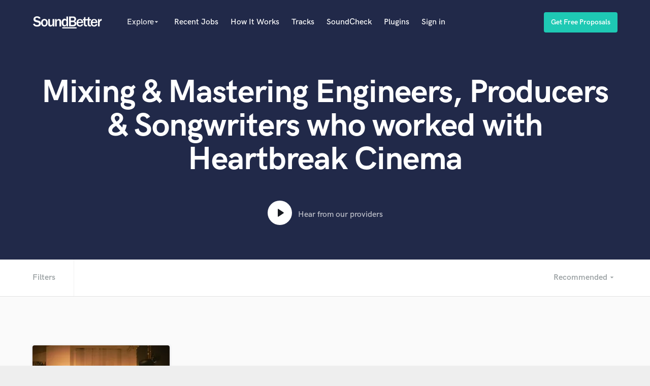

--- FILE ---
content_type: text/html; charset=utf-8
request_url: https://soundbetter.com/s/heartbreak-cinema
body_size: 36854
content:
<!DOCTYPE html><html><head prefix="og: http://ogp.me/ns#"><meta content="text/html; charset=UTF-8" http-equiv="Content-Type" />
<script type="text/javascript">window.NREUM||(NREUM={});NREUM.info={"beacon":"bam.nr-data.net","errorBeacon":"bam.nr-data.net","licenseKey":"e9dd584ab1","applicationID":"3134598","transactionName":"ellbRksJW1RWFkwQBFhEVlpcFRhLWwsU","queueTime":0,"applicationTime":74,"agent":""}</script>
<script type="text/javascript">(window.NREUM||(NREUM={})).init={privacy:{cookies_enabled:false},ajax:{deny_list:["bam.nr-data.net"]},feature_flags:["soft_nav"]};(window.NREUM||(NREUM={})).loader_config={xpid:"VgcEVFVaGwABV1VXDgk=",licenseKey:"e9dd584ab1",applicationID:"3134598",browserID:"3134609"};;/*! For license information please see nr-loader-full-1.308.0.min.js.LICENSE.txt */
(()=>{var e,t,r={384:(e,t,r)=>{"use strict";r.d(t,{NT:()=>a,US:()=>u,Zm:()=>o,bQ:()=>d,dV:()=>c,pV:()=>l});var n=r(6154),i=r(1863),s=r(1910);const a={beacon:"bam.nr-data.net",errorBeacon:"bam.nr-data.net"};function o(){return n.gm.NREUM||(n.gm.NREUM={}),void 0===n.gm.newrelic&&(n.gm.newrelic=n.gm.NREUM),n.gm.NREUM}function c(){let e=o();return e.o||(e.o={ST:n.gm.setTimeout,SI:n.gm.setImmediate||n.gm.setInterval,CT:n.gm.clearTimeout,XHR:n.gm.XMLHttpRequest,REQ:n.gm.Request,EV:n.gm.Event,PR:n.gm.Promise,MO:n.gm.MutationObserver,FETCH:n.gm.fetch,WS:n.gm.WebSocket},(0,s.i)(...Object.values(e.o))),e}function d(e,t){let r=o();r.initializedAgents??={},t.initializedAt={ms:(0,i.t)(),date:new Date},r.initializedAgents[e]=t}function u(e,t){o()[e]=t}function l(){return function(){let e=o();const t=e.info||{};e.info={beacon:a.beacon,errorBeacon:a.errorBeacon,...t}}(),function(){let e=o();const t=e.init||{};e.init={...t}}(),c(),function(){let e=o();const t=e.loader_config||{};e.loader_config={...t}}(),o()}},782:(e,t,r)=>{"use strict";r.d(t,{T:()=>n});const n=r(860).K7.pageViewTiming},860:(e,t,r)=>{"use strict";r.d(t,{$J:()=>u,K7:()=>c,P3:()=>d,XX:()=>i,Yy:()=>o,df:()=>s,qY:()=>n,v4:()=>a});const n="events",i="jserrors",s="browser/blobs",a="rum",o="browser/logs",c={ajax:"ajax",genericEvents:"generic_events",jserrors:i,logging:"logging",metrics:"metrics",pageAction:"page_action",pageViewEvent:"page_view_event",pageViewTiming:"page_view_timing",sessionReplay:"session_replay",sessionTrace:"session_trace",softNav:"soft_navigations",spa:"spa"},d={[c.pageViewEvent]:1,[c.pageViewTiming]:2,[c.metrics]:3,[c.jserrors]:4,[c.spa]:5,[c.ajax]:6,[c.sessionTrace]:7,[c.softNav]:8,[c.sessionReplay]:9,[c.logging]:10,[c.genericEvents]:11},u={[c.pageViewEvent]:a,[c.pageViewTiming]:n,[c.ajax]:n,[c.spa]:n,[c.softNav]:n,[c.metrics]:i,[c.jserrors]:i,[c.sessionTrace]:s,[c.sessionReplay]:s,[c.logging]:o,[c.genericEvents]:"ins"}},944:(e,t,r)=>{"use strict";r.d(t,{R:()=>i});var n=r(3241);function i(e,t){"function"==typeof console.debug&&(console.debug("New Relic Warning: https://github.com/newrelic/newrelic-browser-agent/blob/main/docs/warning-codes.md#".concat(e),t),(0,n.W)({agentIdentifier:null,drained:null,type:"data",name:"warn",feature:"warn",data:{code:e,secondary:t}}))}},993:(e,t,r)=>{"use strict";r.d(t,{A$:()=>s,ET:()=>a,TZ:()=>o,p_:()=>i});var n=r(860);const i={ERROR:"ERROR",WARN:"WARN",INFO:"INFO",DEBUG:"DEBUG",TRACE:"TRACE"},s={OFF:0,ERROR:1,WARN:2,INFO:3,DEBUG:4,TRACE:5},a="log",o=n.K7.logging},1541:(e,t,r)=>{"use strict";r.d(t,{U:()=>i,f:()=>n});const n={MFE:"MFE",BA:"BA"};function i(e,t){if(2!==t?.harvestEndpointVersion)return{};const r=t.agentRef.runtime.appMetadata.agents[0].entityGuid;return e?{"source.id":e.id,"source.name":e.name,"source.type":e.type,"parent.id":e.parent?.id||r,"parent.type":e.parent?.type||n.BA}:{"entity.guid":r,appId:t.agentRef.info.applicationID}}},1687:(e,t,r)=>{"use strict";r.d(t,{Ak:()=>d,Ze:()=>h,x3:()=>u});var n=r(3241),i=r(7836),s=r(3606),a=r(860),o=r(2646);const c={};function d(e,t){const r={staged:!1,priority:a.P3[t]||0};l(e),c[e].get(t)||c[e].set(t,r)}function u(e,t){e&&c[e]&&(c[e].get(t)&&c[e].delete(t),p(e,t,!1),c[e].size&&f(e))}function l(e){if(!e)throw new Error("agentIdentifier required");c[e]||(c[e]=new Map)}function h(e="",t="feature",r=!1){if(l(e),!e||!c[e].get(t)||r)return p(e,t);c[e].get(t).staged=!0,f(e)}function f(e){const t=Array.from(c[e]);t.every(([e,t])=>t.staged)&&(t.sort((e,t)=>e[1].priority-t[1].priority),t.forEach(([t])=>{c[e].delete(t),p(e,t)}))}function p(e,t,r=!0){const a=e?i.ee.get(e):i.ee,c=s.i.handlers;if(!a.aborted&&a.backlog&&c){if((0,n.W)({agentIdentifier:e,type:"lifecycle",name:"drain",feature:t}),r){const e=a.backlog[t],r=c[t];if(r){for(let t=0;e&&t<e.length;++t)g(e[t],r);Object.entries(r).forEach(([e,t])=>{Object.values(t||{}).forEach(t=>{t[0]?.on&&t[0]?.context()instanceof o.y&&t[0].on(e,t[1])})})}}a.isolatedBacklog||delete c[t],a.backlog[t]=null,a.emit("drain-"+t,[])}}function g(e,t){var r=e[1];Object.values(t[r]||{}).forEach(t=>{var r=e[0];if(t[0]===r){var n=t[1],i=e[3],s=e[2];n.apply(i,s)}})}},1738:(e,t,r)=>{"use strict";r.d(t,{U:()=>f,Y:()=>h});var n=r(3241),i=r(9908),s=r(1863),a=r(944),o=r(5701),c=r(3969),d=r(8362),u=r(860),l=r(4261);function h(e,t,r,s){const h=s||r;!h||h[e]&&h[e]!==d.d.prototype[e]||(h[e]=function(){(0,i.p)(c.xV,["API/"+e+"/called"],void 0,u.K7.metrics,r.ee),(0,n.W)({agentIdentifier:r.agentIdentifier,drained:!!o.B?.[r.agentIdentifier],type:"data",name:"api",feature:l.Pl+e,data:{}});try{return t.apply(this,arguments)}catch(e){(0,a.R)(23,e)}})}function f(e,t,r,n,a){const o=e.info;null===r?delete o.jsAttributes[t]:o.jsAttributes[t]=r,(a||null===r)&&(0,i.p)(l.Pl+n,[(0,s.t)(),t,r],void 0,"session",e.ee)}},1741:(e,t,r)=>{"use strict";r.d(t,{W:()=>s});var n=r(944),i=r(4261);class s{#e(e,...t){if(this[e]!==s.prototype[e])return this[e](...t);(0,n.R)(35,e)}addPageAction(e,t){return this.#e(i.hG,e,t)}register(e){return this.#e(i.eY,e)}recordCustomEvent(e,t){return this.#e(i.fF,e,t)}setPageViewName(e,t){return this.#e(i.Fw,e,t)}setCustomAttribute(e,t,r){return this.#e(i.cD,e,t,r)}noticeError(e,t){return this.#e(i.o5,e,t)}setUserId(e,t=!1){return this.#e(i.Dl,e,t)}setApplicationVersion(e){return this.#e(i.nb,e)}setErrorHandler(e){return this.#e(i.bt,e)}addRelease(e,t){return this.#e(i.k6,e,t)}log(e,t){return this.#e(i.$9,e,t)}start(){return this.#e(i.d3)}finished(e){return this.#e(i.BL,e)}recordReplay(){return this.#e(i.CH)}pauseReplay(){return this.#e(i.Tb)}addToTrace(e){return this.#e(i.U2,e)}setCurrentRouteName(e){return this.#e(i.PA,e)}interaction(e){return this.#e(i.dT,e)}wrapLogger(e,t,r){return this.#e(i.Wb,e,t,r)}measure(e,t){return this.#e(i.V1,e,t)}consent(e){return this.#e(i.Pv,e)}}},1863:(e,t,r)=>{"use strict";function n(){return Math.floor(performance.now())}r.d(t,{t:()=>n})},1910:(e,t,r)=>{"use strict";r.d(t,{i:()=>s});var n=r(944);const i=new Map;function s(...e){return e.every(e=>{if(i.has(e))return i.get(e);const t="function"==typeof e?e.toString():"",r=t.includes("[native code]"),s=t.includes("nrWrapper");return r||s||(0,n.R)(64,e?.name||t),i.set(e,r),r})}},2555:(e,t,r)=>{"use strict";r.d(t,{D:()=>o,f:()=>a});var n=r(384),i=r(8122);const s={beacon:n.NT.beacon,errorBeacon:n.NT.errorBeacon,licenseKey:void 0,applicationID:void 0,sa:void 0,queueTime:void 0,applicationTime:void 0,ttGuid:void 0,user:void 0,account:void 0,product:void 0,extra:void 0,jsAttributes:{},userAttributes:void 0,atts:void 0,transactionName:void 0,tNamePlain:void 0};function a(e){try{return!!e.licenseKey&&!!e.errorBeacon&&!!e.applicationID}catch(e){return!1}}const o=e=>(0,i.a)(e,s)},2614:(e,t,r)=>{"use strict";r.d(t,{BB:()=>a,H3:()=>n,g:()=>d,iL:()=>c,tS:()=>o,uh:()=>i,wk:()=>s});const n="NRBA",i="SESSION",s=144e5,a=18e5,o={STARTED:"session-started",PAUSE:"session-pause",RESET:"session-reset",RESUME:"session-resume",UPDATE:"session-update"},c={SAME_TAB:"same-tab",CROSS_TAB:"cross-tab"},d={OFF:0,FULL:1,ERROR:2}},2646:(e,t,r)=>{"use strict";r.d(t,{y:()=>n});class n{constructor(e){this.contextId=e}}},2843:(e,t,r)=>{"use strict";r.d(t,{G:()=>s,u:()=>i});var n=r(3878);function i(e,t=!1,r,i){(0,n.DD)("visibilitychange",function(){if(t)return void("hidden"===document.visibilityState&&e());e(document.visibilityState)},r,i)}function s(e,t,r){(0,n.sp)("pagehide",e,t,r)}},3241:(e,t,r)=>{"use strict";r.d(t,{W:()=>s});var n=r(6154);const i="newrelic";function s(e={}){try{n.gm.dispatchEvent(new CustomEvent(i,{detail:e}))}catch(e){}}},3304:(e,t,r)=>{"use strict";r.d(t,{A:()=>s});var n=r(7836);const i=()=>{const e=new WeakSet;return(t,r)=>{if("object"==typeof r&&null!==r){if(e.has(r))return;e.add(r)}return r}};function s(e){try{return JSON.stringify(e,i())??""}catch(e){try{n.ee.emit("internal-error",[e])}catch(e){}return""}}},3333:(e,t,r)=>{"use strict";r.d(t,{$v:()=>u,TZ:()=>n,Xh:()=>c,Zp:()=>i,kd:()=>d,mq:()=>o,nf:()=>a,qN:()=>s});const n=r(860).K7.genericEvents,i=["auxclick","click","copy","keydown","paste","scrollend"],s=["focus","blur"],a=4,o=1e3,c=2e3,d=["PageAction","UserAction","BrowserPerformance"],u={RESOURCES:"experimental.resources",REGISTER:"register"}},3434:(e,t,r)=>{"use strict";r.d(t,{Jt:()=>s,YM:()=>d});var n=r(7836),i=r(5607);const s="nr@original:".concat(i.W),a=50;var o=Object.prototype.hasOwnProperty,c=!1;function d(e,t){return e||(e=n.ee),r.inPlace=function(e,t,n,i,s){n||(n="");const a="-"===n.charAt(0);for(let o=0;o<t.length;o++){const c=t[o],d=e[c];l(d)||(e[c]=r(d,a?c+n:n,i,c,s))}},r.flag=s,r;function r(t,r,n,c,d){return l(t)?t:(r||(r=""),nrWrapper[s]=t,function(e,t,r){if(Object.defineProperty&&Object.keys)try{return Object.keys(e).forEach(function(r){Object.defineProperty(t,r,{get:function(){return e[r]},set:function(t){return e[r]=t,t}})}),t}catch(e){u([e],r)}for(var n in e)o.call(e,n)&&(t[n]=e[n])}(t,nrWrapper,e),nrWrapper);function nrWrapper(){var s,o,l,h;let f;try{o=this,s=[...arguments],l="function"==typeof n?n(s,o):n||{}}catch(t){u([t,"",[s,o,c],l],e)}i(r+"start",[s,o,c],l,d);const p=performance.now();let g;try{return h=t.apply(o,s),g=performance.now(),h}catch(e){throw g=performance.now(),i(r+"err",[s,o,e],l,d),f=e,f}finally{const e=g-p,t={start:p,end:g,duration:e,isLongTask:e>=a,methodName:c,thrownError:f};t.isLongTask&&i("long-task",[t,o],l,d),i(r+"end",[s,o,h],l,d)}}}function i(r,n,i,s){if(!c||t){var a=c;c=!0;try{e.emit(r,n,i,t,s)}catch(t){u([t,r,n,i],e)}c=a}}}function u(e,t){t||(t=n.ee);try{t.emit("internal-error",e)}catch(e){}}function l(e){return!(e&&"function"==typeof e&&e.apply&&!e[s])}},3606:(e,t,r)=>{"use strict";r.d(t,{i:()=>s});var n=r(9908);s.on=a;var i=s.handlers={};function s(e,t,r,s){a(s||n.d,i,e,t,r)}function a(e,t,r,i,s){s||(s="feature"),e||(e=n.d);var a=t[s]=t[s]||{};(a[r]=a[r]||[]).push([e,i])}},3738:(e,t,r)=>{"use strict";r.d(t,{He:()=>i,Kp:()=>o,Lc:()=>d,Rz:()=>u,TZ:()=>n,bD:()=>s,d3:()=>a,jx:()=>l,sl:()=>h,uP:()=>c});const n=r(860).K7.sessionTrace,i="bstResource",s="resource",a="-start",o="-end",c="fn"+a,d="fn"+o,u="pushState",l=1e3,h=3e4},3785:(e,t,r)=>{"use strict";r.d(t,{R:()=>c,b:()=>d});var n=r(9908),i=r(1863),s=r(860),a=r(3969),o=r(993);function c(e,t,r={},c=o.p_.INFO,d=!0,u,l=(0,i.t)()){(0,n.p)(a.xV,["API/logging/".concat(c.toLowerCase(),"/called")],void 0,s.K7.metrics,e),(0,n.p)(o.ET,[l,t,r,c,d,u],void 0,s.K7.logging,e)}function d(e){return"string"==typeof e&&Object.values(o.p_).some(t=>t===e.toUpperCase().trim())}},3878:(e,t,r)=>{"use strict";function n(e,t){return{capture:e,passive:!1,signal:t}}function i(e,t,r=!1,i){window.addEventListener(e,t,n(r,i))}function s(e,t,r=!1,i){document.addEventListener(e,t,n(r,i))}r.d(t,{DD:()=>s,jT:()=>n,sp:()=>i})},3969:(e,t,r)=>{"use strict";r.d(t,{TZ:()=>n,XG:()=>o,rs:()=>i,xV:()=>a,z_:()=>s});const n=r(860).K7.metrics,i="sm",s="cm",a="storeSupportabilityMetrics",o="storeEventMetrics"},4234:(e,t,r)=>{"use strict";r.d(t,{W:()=>s});var n=r(7836),i=r(1687);class s{constructor(e,t){this.agentIdentifier=e,this.ee=n.ee.get(e),this.featureName=t,this.blocked=!1}deregisterDrain(){(0,i.x3)(this.agentIdentifier,this.featureName)}}},4261:(e,t,r)=>{"use strict";r.d(t,{$9:()=>d,BL:()=>o,CH:()=>f,Dl:()=>w,Fw:()=>y,PA:()=>m,Pl:()=>n,Pv:()=>T,Tb:()=>l,U2:()=>s,V1:()=>E,Wb:()=>x,bt:()=>b,cD:()=>v,d3:()=>R,dT:()=>c,eY:()=>p,fF:()=>h,hG:()=>i,k6:()=>a,nb:()=>g,o5:()=>u});const n="api-",i="addPageAction",s="addToTrace",a="addRelease",o="finished",c="interaction",d="log",u="noticeError",l="pauseReplay",h="recordCustomEvent",f="recordReplay",p="register",g="setApplicationVersion",m="setCurrentRouteName",v="setCustomAttribute",b="setErrorHandler",y="setPageViewName",w="setUserId",R="start",x="wrapLogger",E="measure",T="consent"},5205:(e,t,r)=>{"use strict";r.d(t,{j:()=>S});var n=r(384),i=r(1741);var s=r(2555),a=r(3333);const o=e=>{if(!e||"string"!=typeof e)return!1;try{document.createDocumentFragment().querySelector(e)}catch{return!1}return!0};var c=r(2614),d=r(944),u=r(8122);const l="[data-nr-mask]",h=e=>(0,u.a)(e,(()=>{const e={feature_flags:[],experimental:{allow_registered_children:!1,resources:!1},mask_selector:"*",block_selector:"[data-nr-block]",mask_input_options:{color:!1,date:!1,"datetime-local":!1,email:!1,month:!1,number:!1,range:!1,search:!1,tel:!1,text:!1,time:!1,url:!1,week:!1,textarea:!1,select:!1,password:!0}};return{ajax:{deny_list:void 0,block_internal:!0,enabled:!0,autoStart:!0},api:{get allow_registered_children(){return e.feature_flags.includes(a.$v.REGISTER)||e.experimental.allow_registered_children},set allow_registered_children(t){e.experimental.allow_registered_children=t},duplicate_registered_data:!1},browser_consent_mode:{enabled:!1},distributed_tracing:{enabled:void 0,exclude_newrelic_header:void 0,cors_use_newrelic_header:void 0,cors_use_tracecontext_headers:void 0,allowed_origins:void 0},get feature_flags(){return e.feature_flags},set feature_flags(t){e.feature_flags=t},generic_events:{enabled:!0,autoStart:!0},harvest:{interval:30},jserrors:{enabled:!0,autoStart:!0},logging:{enabled:!0,autoStart:!0},metrics:{enabled:!0,autoStart:!0},obfuscate:void 0,page_action:{enabled:!0},page_view_event:{enabled:!0,autoStart:!0},page_view_timing:{enabled:!0,autoStart:!0},performance:{capture_marks:!1,capture_measures:!1,capture_detail:!0,resources:{get enabled(){return e.feature_flags.includes(a.$v.RESOURCES)||e.experimental.resources},set enabled(t){e.experimental.resources=t},asset_types:[],first_party_domains:[],ignore_newrelic:!0}},privacy:{cookies_enabled:!0},proxy:{assets:void 0,beacon:void 0},session:{expiresMs:c.wk,inactiveMs:c.BB},session_replay:{autoStart:!0,enabled:!1,preload:!1,sampling_rate:10,error_sampling_rate:100,collect_fonts:!1,inline_images:!1,fix_stylesheets:!0,mask_all_inputs:!0,get mask_text_selector(){return e.mask_selector},set mask_text_selector(t){o(t)?e.mask_selector="".concat(t,",").concat(l):""===t||null===t?e.mask_selector=l:(0,d.R)(5,t)},get block_class(){return"nr-block"},get ignore_class(){return"nr-ignore"},get mask_text_class(){return"nr-mask"},get block_selector(){return e.block_selector},set block_selector(t){o(t)?e.block_selector+=",".concat(t):""!==t&&(0,d.R)(6,t)},get mask_input_options(){return e.mask_input_options},set mask_input_options(t){t&&"object"==typeof t?e.mask_input_options={...t,password:!0}:(0,d.R)(7,t)}},session_trace:{enabled:!0,autoStart:!0},soft_navigations:{enabled:!0,autoStart:!0},spa:{enabled:!0,autoStart:!0},ssl:void 0,user_actions:{enabled:!0,elementAttributes:["id","className","tagName","type"]}}})());var f=r(6154),p=r(9324);let g=0;const m={buildEnv:p.F3,distMethod:p.Xs,version:p.xv,originTime:f.WN},v={consented:!1},b={appMetadata:{},get consented(){return this.session?.state?.consent||v.consented},set consented(e){v.consented=e},customTransaction:void 0,denyList:void 0,disabled:!1,harvester:void 0,isolatedBacklog:!1,isRecording:!1,loaderType:void 0,maxBytes:3e4,obfuscator:void 0,onerror:void 0,ptid:void 0,releaseIds:{},session:void 0,timeKeeper:void 0,registeredEntities:[],jsAttributesMetadata:{bytes:0},get harvestCount(){return++g}},y=e=>{const t=(0,u.a)(e,b),r=Object.keys(m).reduce((e,t)=>(e[t]={value:m[t],writable:!1,configurable:!0,enumerable:!0},e),{});return Object.defineProperties(t,r)};var w=r(5701);const R=e=>{const t=e.startsWith("http");e+="/",r.p=t?e:"https://"+e};var x=r(7836),E=r(3241);const T={accountID:void 0,trustKey:void 0,agentID:void 0,licenseKey:void 0,applicationID:void 0,xpid:void 0},A=e=>(0,u.a)(e,T),_=new Set;function S(e,t={},r,a){let{init:o,info:c,loader_config:d,runtime:u={},exposed:l=!0}=t;if(!c){const e=(0,n.pV)();o=e.init,c=e.info,d=e.loader_config}e.init=h(o||{}),e.loader_config=A(d||{}),c.jsAttributes??={},f.bv&&(c.jsAttributes.isWorker=!0),e.info=(0,s.D)(c);const p=e.init,g=[c.beacon,c.errorBeacon];_.has(e.agentIdentifier)||(p.proxy.assets&&(R(p.proxy.assets),g.push(p.proxy.assets)),p.proxy.beacon&&g.push(p.proxy.beacon),e.beacons=[...g],function(e){const t=(0,n.pV)();Object.getOwnPropertyNames(i.W.prototype).forEach(r=>{const n=i.W.prototype[r];if("function"!=typeof n||"constructor"===n)return;let s=t[r];e[r]&&!1!==e.exposed&&"micro-agent"!==e.runtime?.loaderType&&(t[r]=(...t)=>{const n=e[r](...t);return s?s(...t):n})})}(e),(0,n.US)("activatedFeatures",w.B)),u.denyList=[...p.ajax.deny_list||[],...p.ajax.block_internal?g:[]],u.ptid=e.agentIdentifier,u.loaderType=r,e.runtime=y(u),_.has(e.agentIdentifier)||(e.ee=x.ee.get(e.agentIdentifier),e.exposed=l,(0,E.W)({agentIdentifier:e.agentIdentifier,drained:!!w.B?.[e.agentIdentifier],type:"lifecycle",name:"initialize",feature:void 0,data:e.config})),_.add(e.agentIdentifier)}},5270:(e,t,r)=>{"use strict";r.d(t,{Aw:()=>a,SR:()=>s,rF:()=>o});var n=r(384),i=r(7767);function s(e){return!!(0,n.dV)().o.MO&&(0,i.V)(e)&&!0===e?.session_trace.enabled}function a(e){return!0===e?.session_replay.preload&&s(e)}function o(e,t){try{if("string"==typeof t?.type){if("password"===t.type.toLowerCase())return"*".repeat(e?.length||0);if(void 0!==t?.dataset?.nrUnmask||t?.classList?.contains("nr-unmask"))return e}}catch(e){}return"string"==typeof e?e.replace(/[\S]/g,"*"):"*".repeat(e?.length||0)}},5289:(e,t,r)=>{"use strict";r.d(t,{GG:()=>a,Qr:()=>c,sB:()=>o});var n=r(3878),i=r(6389);function s(){return"undefined"==typeof document||"complete"===document.readyState}function a(e,t){if(s())return e();const r=(0,i.J)(e),a=setInterval(()=>{s()&&(clearInterval(a),r())},500);(0,n.sp)("load",r,t)}function o(e){if(s())return e();(0,n.DD)("DOMContentLoaded",e)}function c(e){if(s())return e();(0,n.sp)("popstate",e)}},5607:(e,t,r)=>{"use strict";r.d(t,{W:()=>n});const n=(0,r(9566).bz)()},5701:(e,t,r)=>{"use strict";r.d(t,{B:()=>s,t:()=>a});var n=r(3241);const i=new Set,s={};function a(e,t){const r=t.agentIdentifier;s[r]??={},e&&"object"==typeof e&&(i.has(r)||(t.ee.emit("rumresp",[e]),s[r]=e,i.add(r),(0,n.W)({agentIdentifier:r,loaded:!0,drained:!0,type:"lifecycle",name:"load",feature:void 0,data:e})))}},6154:(e,t,r)=>{"use strict";r.d(t,{OF:()=>d,RI:()=>i,WN:()=>h,bv:()=>s,eN:()=>f,gm:()=>a,lR:()=>l,m:()=>c,mw:()=>o,sb:()=>u});var n=r(1863);const i="undefined"!=typeof window&&!!window.document,s="undefined"!=typeof WorkerGlobalScope&&("undefined"!=typeof self&&self instanceof WorkerGlobalScope&&self.navigator instanceof WorkerNavigator||"undefined"!=typeof globalThis&&globalThis instanceof WorkerGlobalScope&&globalThis.navigator instanceof WorkerNavigator),a=i?window:"undefined"!=typeof WorkerGlobalScope&&("undefined"!=typeof self&&self instanceof WorkerGlobalScope&&self||"undefined"!=typeof globalThis&&globalThis instanceof WorkerGlobalScope&&globalThis),o=Boolean("hidden"===a?.document?.visibilityState),c=""+a?.location,d=/iPad|iPhone|iPod/.test(a.navigator?.userAgent),u=d&&"undefined"==typeof SharedWorker,l=(()=>{const e=a.navigator?.userAgent?.match(/Firefox[/\s](\d+\.\d+)/);return Array.isArray(e)&&e.length>=2?+e[1]:0})(),h=Date.now()-(0,n.t)(),f=()=>"undefined"!=typeof PerformanceNavigationTiming&&a?.performance?.getEntriesByType("navigation")?.[0]?.responseStart},6344:(e,t,r)=>{"use strict";r.d(t,{BB:()=>u,Qb:()=>l,TZ:()=>i,Ug:()=>a,Vh:()=>s,_s:()=>o,bc:()=>d,yP:()=>c});var n=r(2614);const i=r(860).K7.sessionReplay,s="errorDuringReplay",a=.12,o={DomContentLoaded:0,Load:1,FullSnapshot:2,IncrementalSnapshot:3,Meta:4,Custom:5},c={[n.g.ERROR]:15e3,[n.g.FULL]:3e5,[n.g.OFF]:0},d={RESET:{message:"Session was reset",sm:"Reset"},IMPORT:{message:"Recorder failed to import",sm:"Import"},TOO_MANY:{message:"429: Too Many Requests",sm:"Too-Many"},TOO_BIG:{message:"Payload was too large",sm:"Too-Big"},CROSS_TAB:{message:"Session Entity was set to OFF on another tab",sm:"Cross-Tab"},ENTITLEMENTS:{message:"Session Replay is not allowed and will not be started",sm:"Entitlement"}},u=5e3,l={API:"api",RESUME:"resume",SWITCH_TO_FULL:"switchToFull",INITIALIZE:"initialize",PRELOAD:"preload"}},6389:(e,t,r)=>{"use strict";function n(e,t=500,r={}){const n=r?.leading||!1;let i;return(...r)=>{n&&void 0===i&&(e.apply(this,r),i=setTimeout(()=>{i=clearTimeout(i)},t)),n||(clearTimeout(i),i=setTimeout(()=>{e.apply(this,r)},t))}}function i(e){let t=!1;return(...r)=>{t||(t=!0,e.apply(this,r))}}r.d(t,{J:()=>i,s:()=>n})},6630:(e,t,r)=>{"use strict";r.d(t,{T:()=>n});const n=r(860).K7.pageViewEvent},6774:(e,t,r)=>{"use strict";r.d(t,{T:()=>n});const n=r(860).K7.jserrors},7295:(e,t,r)=>{"use strict";r.d(t,{Xv:()=>a,gX:()=>i,iW:()=>s});var n=[];function i(e){if(!e||s(e))return!1;if(0===n.length)return!0;if("*"===n[0].hostname)return!1;for(var t=0;t<n.length;t++){var r=n[t];if(r.hostname.test(e.hostname)&&r.pathname.test(e.pathname))return!1}return!0}function s(e){return void 0===e.hostname}function a(e){if(n=[],e&&e.length)for(var t=0;t<e.length;t++){let r=e[t];if(!r)continue;if("*"===r)return void(n=[{hostname:"*"}]);0===r.indexOf("http://")?r=r.substring(7):0===r.indexOf("https://")&&(r=r.substring(8));const i=r.indexOf("/");let s,a;i>0?(s=r.substring(0,i),a=r.substring(i)):(s=r,a="*");let[c]=s.split(":");n.push({hostname:o(c),pathname:o(a,!0)})}}function o(e,t=!1){const r=e.replace(/[.+?^${}()|[\]\\]/g,e=>"\\"+e).replace(/\*/g,".*?");return new RegExp((t?"^":"")+r+"$")}},7485:(e,t,r)=>{"use strict";r.d(t,{D:()=>i});var n=r(6154);function i(e){if(0===(e||"").indexOf("data:"))return{protocol:"data"};try{const t=new URL(e,location.href),r={port:t.port,hostname:t.hostname,pathname:t.pathname,search:t.search,protocol:t.protocol.slice(0,t.protocol.indexOf(":")),sameOrigin:t.protocol===n.gm?.location?.protocol&&t.host===n.gm?.location?.host};return r.port&&""!==r.port||("http:"===t.protocol&&(r.port="80"),"https:"===t.protocol&&(r.port="443")),r.pathname&&""!==r.pathname?r.pathname.startsWith("/")||(r.pathname="/".concat(r.pathname)):r.pathname="/",r}catch(e){return{}}}},7699:(e,t,r)=>{"use strict";r.d(t,{It:()=>s,KC:()=>o,No:()=>i,qh:()=>a});var n=r(860);const i=16e3,s=1e6,a="SESSION_ERROR",o={[n.K7.logging]:!0,[n.K7.genericEvents]:!1,[n.K7.jserrors]:!1,[n.K7.ajax]:!1}},7767:(e,t,r)=>{"use strict";r.d(t,{V:()=>i});var n=r(6154);const i=e=>n.RI&&!0===e?.privacy.cookies_enabled},7836:(e,t,r)=>{"use strict";r.d(t,{P:()=>o,ee:()=>c});var n=r(384),i=r(8990),s=r(2646),a=r(5607);const o="nr@context:".concat(a.W),c=function e(t,r){var n={},a={},u={},l=!1;try{l=16===r.length&&d.initializedAgents?.[r]?.runtime.isolatedBacklog}catch(e){}var h={on:p,addEventListener:p,removeEventListener:function(e,t){var r=n[e];if(!r)return;for(var i=0;i<r.length;i++)r[i]===t&&r.splice(i,1)},emit:function(e,r,n,i,s){!1!==s&&(s=!0);if(c.aborted&&!i)return;t&&s&&t.emit(e,r,n);var o=f(n);g(e).forEach(e=>{e.apply(o,r)});var d=v()[a[e]];d&&d.push([h,e,r,o]);return o},get:m,listeners:g,context:f,buffer:function(e,t){const r=v();if(t=t||"feature",h.aborted)return;Object.entries(e||{}).forEach(([e,n])=>{a[n]=t,t in r||(r[t]=[])})},abort:function(){h._aborted=!0,Object.keys(h.backlog).forEach(e=>{delete h.backlog[e]})},isBuffering:function(e){return!!v()[a[e]]},debugId:r,backlog:l?{}:t&&"object"==typeof t.backlog?t.backlog:{},isolatedBacklog:l};return Object.defineProperty(h,"aborted",{get:()=>{let e=h._aborted||!1;return e||(t&&(e=t.aborted),e)}}),h;function f(e){return e&&e instanceof s.y?e:e?(0,i.I)(e,o,()=>new s.y(o)):new s.y(o)}function p(e,t){n[e]=g(e).concat(t)}function g(e){return n[e]||[]}function m(t){return u[t]=u[t]||e(h,t)}function v(){return h.backlog}}(void 0,"globalEE"),d=(0,n.Zm)();d.ee||(d.ee=c)},8122:(e,t,r)=>{"use strict";r.d(t,{a:()=>i});var n=r(944);function i(e,t){try{if(!e||"object"!=typeof e)return(0,n.R)(3);if(!t||"object"!=typeof t)return(0,n.R)(4);const r=Object.create(Object.getPrototypeOf(t),Object.getOwnPropertyDescriptors(t)),s=0===Object.keys(r).length?e:r;for(let a in s)if(void 0!==e[a])try{if(null===e[a]){r[a]=null;continue}Array.isArray(e[a])&&Array.isArray(t[a])?r[a]=Array.from(new Set([...e[a],...t[a]])):"object"==typeof e[a]&&"object"==typeof t[a]?r[a]=i(e[a],t[a]):r[a]=e[a]}catch(e){r[a]||(0,n.R)(1,e)}return r}catch(e){(0,n.R)(2,e)}}},8139:(e,t,r)=>{"use strict";r.d(t,{u:()=>h});var n=r(7836),i=r(3434),s=r(8990),a=r(6154);const o={},c=a.gm.XMLHttpRequest,d="addEventListener",u="removeEventListener",l="nr@wrapped:".concat(n.P);function h(e){var t=function(e){return(e||n.ee).get("events")}(e);if(o[t.debugId]++)return t;o[t.debugId]=1;var r=(0,i.YM)(t,!0);function h(e){r.inPlace(e,[d,u],"-",p)}function p(e,t){return e[1]}return"getPrototypeOf"in Object&&(a.RI&&f(document,h),c&&f(c.prototype,h),f(a.gm,h)),t.on(d+"-start",function(e,t){var n=e[1];if(null!==n&&("function"==typeof n||"object"==typeof n)&&"newrelic"!==e[0]){var i=(0,s.I)(n,l,function(){var e={object:function(){if("function"!=typeof n.handleEvent)return;return n.handleEvent.apply(n,arguments)},function:n}[typeof n];return e?r(e,"fn-",null,e.name||"anonymous"):n});this.wrapped=e[1]=i}}),t.on(u+"-start",function(e){e[1]=this.wrapped||e[1]}),t}function f(e,t,...r){let n=e;for(;"object"==typeof n&&!Object.prototype.hasOwnProperty.call(n,d);)n=Object.getPrototypeOf(n);n&&t(n,...r)}},8362:(e,t,r)=>{"use strict";r.d(t,{d:()=>s});var n=r(9566),i=r(1741);class s extends i.W{agentIdentifier=(0,n.LA)(16)}},8374:(e,t,r)=>{r.nc=(()=>{try{return document?.currentScript?.nonce}catch(e){}return""})()},8990:(e,t,r)=>{"use strict";r.d(t,{I:()=>i});var n=Object.prototype.hasOwnProperty;function i(e,t,r){if(n.call(e,t))return e[t];var i=r();if(Object.defineProperty&&Object.keys)try{return Object.defineProperty(e,t,{value:i,writable:!0,enumerable:!1}),i}catch(e){}return e[t]=i,i}},9119:(e,t,r)=>{"use strict";r.d(t,{L:()=>s});var n=/([^?#]*)[^#]*(#[^?]*|$).*/,i=/([^?#]*)().*/;function s(e,t){return e?e.replace(t?n:i,"$1$2"):e}},9300:(e,t,r)=>{"use strict";r.d(t,{T:()=>n});const n=r(860).K7.ajax},9324:(e,t,r)=>{"use strict";r.d(t,{AJ:()=>a,F3:()=>i,Xs:()=>s,Yq:()=>o,xv:()=>n});const n="1.308.0",i="PROD",s="CDN",a="@newrelic/rrweb",o="1.0.1"},9566:(e,t,r)=>{"use strict";r.d(t,{LA:()=>o,ZF:()=>c,bz:()=>a,el:()=>d});var n=r(6154);const i="xxxxxxxx-xxxx-4xxx-yxxx-xxxxxxxxxxxx";function s(e,t){return e?15&e[t]:16*Math.random()|0}function a(){const e=n.gm?.crypto||n.gm?.msCrypto;let t,r=0;return e&&e.getRandomValues&&(t=e.getRandomValues(new Uint8Array(30))),i.split("").map(e=>"x"===e?s(t,r++).toString(16):"y"===e?(3&s()|8).toString(16):e).join("")}function o(e){const t=n.gm?.crypto||n.gm?.msCrypto;let r,i=0;t&&t.getRandomValues&&(r=t.getRandomValues(new Uint8Array(e)));const a=[];for(var o=0;o<e;o++)a.push(s(r,i++).toString(16));return a.join("")}function c(){return o(16)}function d(){return o(32)}},9908:(e,t,r)=>{"use strict";r.d(t,{d:()=>n,p:()=>i});var n=r(7836).ee.get("handle");function i(e,t,r,i,s){s?(s.buffer([e],i),s.emit(e,t,r)):(n.buffer([e],i),n.emit(e,t,r))}}},n={};function i(e){var t=n[e];if(void 0!==t)return t.exports;var s=n[e]={exports:{}};return r[e](s,s.exports,i),s.exports}i.m=r,i.d=(e,t)=>{for(var r in t)i.o(t,r)&&!i.o(e,r)&&Object.defineProperty(e,r,{enumerable:!0,get:t[r]})},i.f={},i.e=e=>Promise.all(Object.keys(i.f).reduce((t,r)=>(i.f[r](e,t),t),[])),i.u=e=>({95:"nr-full-compressor",222:"nr-full-recorder",891:"nr-full"}[e]+"-1.308.0.min.js"),i.o=(e,t)=>Object.prototype.hasOwnProperty.call(e,t),e={},t="NRBA-1.308.0.PROD:",i.l=(r,n,s,a)=>{if(e[r])e[r].push(n);else{var o,c;if(void 0!==s)for(var d=document.getElementsByTagName("script"),u=0;u<d.length;u++){var l=d[u];if(l.getAttribute("src")==r||l.getAttribute("data-webpack")==t+s){o=l;break}}if(!o){c=!0;var h={891:"sha512-fcveNDcpRQS9OweGhN4uJe88Qmg+EVyH6j/wngwL2Le0m7LYyz7q+JDx7KBxsdDF4TaPVsSmHg12T3pHwdLa7w==",222:"sha512-O8ZzdvgB4fRyt7k2Qrr4STpR+tCA2mcQEig6/dP3rRy9uEx1CTKQ6cQ7Src0361y7xS434ua+zIPo265ZpjlEg==",95:"sha512-jDWejat/6/UDex/9XjYoPPmpMPuEvBCSuCg/0tnihjbn5bh9mP3An0NzFV9T5Tc+3kKhaXaZA8UIKPAanD2+Gw=="};(o=document.createElement("script")).charset="utf-8",i.nc&&o.setAttribute("nonce",i.nc),o.setAttribute("data-webpack",t+s),o.src=r,0!==o.src.indexOf(window.location.origin+"/")&&(o.crossOrigin="anonymous"),h[a]&&(o.integrity=h[a])}e[r]=[n];var f=(t,n)=>{o.onerror=o.onload=null,clearTimeout(p);var i=e[r];if(delete e[r],o.parentNode&&o.parentNode.removeChild(o),i&&i.forEach(e=>e(n)),t)return t(n)},p=setTimeout(f.bind(null,void 0,{type:"timeout",target:o}),12e4);o.onerror=f.bind(null,o.onerror),o.onload=f.bind(null,o.onload),c&&document.head.appendChild(o)}},i.r=e=>{"undefined"!=typeof Symbol&&Symbol.toStringTag&&Object.defineProperty(e,Symbol.toStringTag,{value:"Module"}),Object.defineProperty(e,"__esModule",{value:!0})},i.p="https://js-agent.newrelic.com/",(()=>{var e={85:0,959:0};i.f.j=(t,r)=>{var n=i.o(e,t)?e[t]:void 0;if(0!==n)if(n)r.push(n[2]);else{var s=new Promise((r,i)=>n=e[t]=[r,i]);r.push(n[2]=s);var a=i.p+i.u(t),o=new Error;i.l(a,r=>{if(i.o(e,t)&&(0!==(n=e[t])&&(e[t]=void 0),n)){var s=r&&("load"===r.type?"missing":r.type),a=r&&r.target&&r.target.src;o.message="Loading chunk "+t+" failed: ("+s+": "+a+")",o.name="ChunkLoadError",o.type=s,o.request=a,n[1](o)}},"chunk-"+t,t)}};var t=(t,r)=>{var n,s,[a,o,c]=r,d=0;if(a.some(t=>0!==e[t])){for(n in o)i.o(o,n)&&(i.m[n]=o[n]);if(c)c(i)}for(t&&t(r);d<a.length;d++)s=a[d],i.o(e,s)&&e[s]&&e[s][0](),e[s]=0},r=self["webpackChunk:NRBA-1.308.0.PROD"]=self["webpackChunk:NRBA-1.308.0.PROD"]||[];r.forEach(t.bind(null,0)),r.push=t.bind(null,r.push.bind(r))})(),(()=>{"use strict";i(8374);var e=i(8362),t=i(860);const r=Object.values(t.K7);var n=i(5205);var s=i(9908),a=i(1863),o=i(4261),c=i(1738);var d=i(1687),u=i(4234),l=i(5289),h=i(6154),f=i(944),p=i(5270),g=i(7767),m=i(6389),v=i(7699);class b extends u.W{constructor(e,t){super(e.agentIdentifier,t),this.agentRef=e,this.abortHandler=void 0,this.featAggregate=void 0,this.loadedSuccessfully=void 0,this.onAggregateImported=new Promise(e=>{this.loadedSuccessfully=e}),this.deferred=Promise.resolve(),!1===e.init[this.featureName].autoStart?this.deferred=new Promise((t,r)=>{this.ee.on("manual-start-all",(0,m.J)(()=>{(0,d.Ak)(e.agentIdentifier,this.featureName),t()}))}):(0,d.Ak)(e.agentIdentifier,t)}importAggregator(e,t,r={}){if(this.featAggregate)return;const n=async()=>{let n;await this.deferred;try{if((0,g.V)(e.init)){const{setupAgentSession:t}=await i.e(891).then(i.bind(i,8766));n=t(e)}}catch(e){(0,f.R)(20,e),this.ee.emit("internal-error",[e]),(0,s.p)(v.qh,[e],void 0,this.featureName,this.ee)}try{if(!this.#t(this.featureName,n,e.init))return(0,d.Ze)(this.agentIdentifier,this.featureName),void this.loadedSuccessfully(!1);const{Aggregate:i}=await t();this.featAggregate=new i(e,r),e.runtime.harvester.initializedAggregates.push(this.featAggregate),this.loadedSuccessfully(!0)}catch(e){(0,f.R)(34,e),this.abortHandler?.(),(0,d.Ze)(this.agentIdentifier,this.featureName,!0),this.loadedSuccessfully(!1),this.ee&&this.ee.abort()}};h.RI?(0,l.GG)(()=>n(),!0):n()}#t(e,r,n){if(this.blocked)return!1;switch(e){case t.K7.sessionReplay:return(0,p.SR)(n)&&!!r;case t.K7.sessionTrace:return!!r;default:return!0}}}var y=i(6630),w=i(2614),R=i(3241);class x extends b{static featureName=y.T;constructor(e){var t;super(e,y.T),this.setupInspectionEvents(e.agentIdentifier),t=e,(0,c.Y)(o.Fw,function(e,r){"string"==typeof e&&("/"!==e.charAt(0)&&(e="/"+e),t.runtime.customTransaction=(r||"http://custom.transaction")+e,(0,s.p)(o.Pl+o.Fw,[(0,a.t)()],void 0,void 0,t.ee))},t),this.importAggregator(e,()=>i.e(891).then(i.bind(i,3718)))}setupInspectionEvents(e){const t=(t,r)=>{t&&(0,R.W)({agentIdentifier:e,timeStamp:t.timeStamp,loaded:"complete"===t.target.readyState,type:"window",name:r,data:t.target.location+""})};(0,l.sB)(e=>{t(e,"DOMContentLoaded")}),(0,l.GG)(e=>{t(e,"load")}),(0,l.Qr)(e=>{t(e,"navigate")}),this.ee.on(w.tS.UPDATE,(t,r)=>{(0,R.W)({agentIdentifier:e,type:"lifecycle",name:"session",data:r})})}}var E=i(384);class T extends e.d{constructor(e){var t;(super(),h.gm)?(this.features={},(0,E.bQ)(this.agentIdentifier,this),this.desiredFeatures=new Set(e.features||[]),this.desiredFeatures.add(x),(0,n.j)(this,e,e.loaderType||"agent"),t=this,(0,c.Y)(o.cD,function(e,r,n=!1){if("string"==typeof e){if(["string","number","boolean"].includes(typeof r)||null===r)return(0,c.U)(t,e,r,o.cD,n);(0,f.R)(40,typeof r)}else(0,f.R)(39,typeof e)},t),function(e){(0,c.Y)(o.Dl,function(t,r=!1){if("string"!=typeof t&&null!==t)return void(0,f.R)(41,typeof t);const n=e.info.jsAttributes["enduser.id"];r&&null!=n&&n!==t?(0,s.p)(o.Pl+"setUserIdAndResetSession",[t],void 0,"session",e.ee):(0,c.U)(e,"enduser.id",t,o.Dl,!0)},e)}(this),function(e){(0,c.Y)(o.nb,function(t){if("string"==typeof t||null===t)return(0,c.U)(e,"application.version",t,o.nb,!1);(0,f.R)(42,typeof t)},e)}(this),function(e){(0,c.Y)(o.d3,function(){e.ee.emit("manual-start-all")},e)}(this),function(e){(0,c.Y)(o.Pv,function(t=!0){if("boolean"==typeof t){if((0,s.p)(o.Pl+o.Pv,[t],void 0,"session",e.ee),e.runtime.consented=t,t){const t=e.features.page_view_event;t.onAggregateImported.then(e=>{const r=t.featAggregate;e&&!r.sentRum&&r.sendRum()})}}else(0,f.R)(65,typeof t)},e)}(this),this.run()):(0,f.R)(21)}get config(){return{info:this.info,init:this.init,loader_config:this.loader_config,runtime:this.runtime}}get api(){return this}run(){try{const e=function(e){const t={};return r.forEach(r=>{t[r]=!!e[r]?.enabled}),t}(this.init),n=[...this.desiredFeatures];n.sort((e,r)=>t.P3[e.featureName]-t.P3[r.featureName]),n.forEach(r=>{if(!e[r.featureName]&&r.featureName!==t.K7.pageViewEvent)return;if(r.featureName===t.K7.spa)return void(0,f.R)(67);const n=function(e){switch(e){case t.K7.ajax:return[t.K7.jserrors];case t.K7.sessionTrace:return[t.K7.ajax,t.K7.pageViewEvent];case t.K7.sessionReplay:return[t.K7.sessionTrace];case t.K7.pageViewTiming:return[t.K7.pageViewEvent];default:return[]}}(r.featureName).filter(e=>!(e in this.features));n.length>0&&(0,f.R)(36,{targetFeature:r.featureName,missingDependencies:n}),this.features[r.featureName]=new r(this)})}catch(e){(0,f.R)(22,e);for(const e in this.features)this.features[e].abortHandler?.();const t=(0,E.Zm)();delete t.initializedAgents[this.agentIdentifier]?.features,delete this.sharedAggregator;return t.ee.get(this.agentIdentifier).abort(),!1}}}var A=i(2843),_=i(782);class S extends b{static featureName=_.T;constructor(e){super(e,_.T),h.RI&&((0,A.u)(()=>(0,s.p)("docHidden",[(0,a.t)()],void 0,_.T,this.ee),!0),(0,A.G)(()=>(0,s.p)("winPagehide",[(0,a.t)()],void 0,_.T,this.ee)),this.importAggregator(e,()=>i.e(891).then(i.bind(i,9018))))}}var O=i(3969);class I extends b{static featureName=O.TZ;constructor(e){super(e,O.TZ),h.RI&&document.addEventListener("securitypolicyviolation",e=>{(0,s.p)(O.xV,["Generic/CSPViolation/Detected"],void 0,this.featureName,this.ee)}),this.importAggregator(e,()=>i.e(891).then(i.bind(i,6555)))}}var P=i(6774),k=i(3878),N=i(3304);class D{constructor(e,t,r,n,i){this.name="UncaughtError",this.message="string"==typeof e?e:(0,N.A)(e),this.sourceURL=t,this.line=r,this.column=n,this.__newrelic=i}}function j(e){return M(e)?e:new D(void 0!==e?.message?e.message:e,e?.filename||e?.sourceURL,e?.lineno||e?.line,e?.colno||e?.col,e?.__newrelic,e?.cause)}function C(e){const t="Unhandled Promise Rejection: ";if(!e?.reason)return;if(M(e.reason)){try{e.reason.message.startsWith(t)||(e.reason.message=t+e.reason.message)}catch(e){}return j(e.reason)}const r=j(e.reason);return(r.message||"").startsWith(t)||(r.message=t+r.message),r}function L(e){if(e.error instanceof SyntaxError&&!/:\d+$/.test(e.error.stack?.trim())){const t=new D(e.message,e.filename,e.lineno,e.colno,e.error.__newrelic,e.cause);return t.name=SyntaxError.name,t}return M(e.error)?e.error:j(e)}function M(e){return e instanceof Error&&!!e.stack}function B(e,r,n,i,o=(0,a.t)()){"string"==typeof e&&(e=new Error(e)),(0,s.p)("err",[e,o,!1,r,n.runtime.isRecording,void 0,i],void 0,t.K7.jserrors,n.ee),(0,s.p)("uaErr",[],void 0,t.K7.genericEvents,n.ee)}var H=i(1541),K=i(993),W=i(3785);function U(e,{customAttributes:t={},level:r=K.p_.INFO}={},n,i,s=(0,a.t)()){(0,W.R)(n.ee,e,t,r,!1,i,s)}function F(e,r,n,i,c=(0,a.t)()){(0,s.p)(o.Pl+o.hG,[c,e,r,i],void 0,t.K7.genericEvents,n.ee)}function V(e,r,n,i,c=(0,a.t)()){const{start:d,end:u,customAttributes:l}=r||{},h={customAttributes:l||{}};if("object"!=typeof h.customAttributes||"string"!=typeof e||0===e.length)return void(0,f.R)(57);const p=(e,t)=>null==e?t:"number"==typeof e?e:e instanceof PerformanceMark?e.startTime:Number.NaN;if(h.start=p(d,0),h.end=p(u,c),Number.isNaN(h.start)||Number.isNaN(h.end))(0,f.R)(57);else{if(h.duration=h.end-h.start,!(h.duration<0))return(0,s.p)(o.Pl+o.V1,[h,e,i],void 0,t.K7.genericEvents,n.ee),h;(0,f.R)(58)}}function z(e,r={},n,i,c=(0,a.t)()){(0,s.p)(o.Pl+o.fF,[c,e,r,i],void 0,t.K7.genericEvents,n.ee)}function G(e){(0,c.Y)(o.eY,function(t){return Y(e,t)},e)}function Y(e,r,n){(0,f.R)(54,"newrelic.register"),r||={},r.type=H.f.MFE,r.licenseKey||=e.info.licenseKey,r.blocked=!1,r.parent=n||{},Array.isArray(r.tags)||(r.tags=[]);const i={};r.tags.forEach(e=>{"name"!==e&&"id"!==e&&(i["source.".concat(e)]=!0)}),r.isolated??=!0;let o=()=>{};const c=e.runtime.registeredEntities;if(!r.isolated){const e=c.find(({metadata:{target:{id:e}}})=>e===r.id&&!r.isolated);if(e)return e}const d=e=>{r.blocked=!0,o=e};function u(e){return"string"==typeof e&&!!e.trim()&&e.trim().length<501||"number"==typeof e}e.init.api.allow_registered_children||d((0,m.J)(()=>(0,f.R)(55))),u(r.id)&&u(r.name)||d((0,m.J)(()=>(0,f.R)(48,r)));const l={addPageAction:(t,n={})=>g(F,[t,{...i,...n},e],r),deregister:()=>{d((0,m.J)(()=>(0,f.R)(68)))},log:(t,n={})=>g(U,[t,{...n,customAttributes:{...i,...n.customAttributes||{}}},e],r),measure:(t,n={})=>g(V,[t,{...n,customAttributes:{...i,...n.customAttributes||{}}},e],r),noticeError:(t,n={})=>g(B,[t,{...i,...n},e],r),register:(t={})=>g(Y,[e,t],l.metadata.target),recordCustomEvent:(t,n={})=>g(z,[t,{...i,...n},e],r),setApplicationVersion:e=>p("application.version",e),setCustomAttribute:(e,t)=>p(e,t),setUserId:e=>p("enduser.id",e),metadata:{customAttributes:i,target:r}},h=()=>(r.blocked&&o(),r.blocked);h()||c.push(l);const p=(e,t)=>{h()||(i[e]=t)},g=(r,n,i)=>{if(h())return;const o=(0,a.t)();(0,s.p)(O.xV,["API/register/".concat(r.name,"/called")],void 0,t.K7.metrics,e.ee);try{if(e.init.api.duplicate_registered_data&&"register"!==r.name){let e=n;if(n[1]instanceof Object){const t={"child.id":i.id,"child.type":i.type};e="customAttributes"in n[1]?[n[0],{...n[1],customAttributes:{...n[1].customAttributes,...t}},...n.slice(2)]:[n[0],{...n[1],...t},...n.slice(2)]}r(...e,void 0,o)}return r(...n,i,o)}catch(e){(0,f.R)(50,e)}};return l}class q extends b{static featureName=P.T;constructor(e){var t;super(e,P.T),t=e,(0,c.Y)(o.o5,(e,r)=>B(e,r,t),t),function(e){(0,c.Y)(o.bt,function(t){e.runtime.onerror=t},e)}(e),function(e){let t=0;(0,c.Y)(o.k6,function(e,r){++t>10||(this.runtime.releaseIds[e.slice(-200)]=(""+r).slice(-200))},e)}(e),G(e);try{this.removeOnAbort=new AbortController}catch(e){}this.ee.on("internal-error",(t,r)=>{this.abortHandler&&(0,s.p)("ierr",[j(t),(0,a.t)(),!0,{},e.runtime.isRecording,r],void 0,this.featureName,this.ee)}),h.gm.addEventListener("unhandledrejection",t=>{this.abortHandler&&(0,s.p)("err",[C(t),(0,a.t)(),!1,{unhandledPromiseRejection:1},e.runtime.isRecording],void 0,this.featureName,this.ee)},(0,k.jT)(!1,this.removeOnAbort?.signal)),h.gm.addEventListener("error",t=>{this.abortHandler&&(0,s.p)("err",[L(t),(0,a.t)(),!1,{},e.runtime.isRecording],void 0,this.featureName,this.ee)},(0,k.jT)(!1,this.removeOnAbort?.signal)),this.abortHandler=this.#r,this.importAggregator(e,()=>i.e(891).then(i.bind(i,2176)))}#r(){this.removeOnAbort?.abort(),this.abortHandler=void 0}}var Z=i(8990);let X=1;function J(e){const t=typeof e;return!e||"object"!==t&&"function"!==t?-1:e===h.gm?0:(0,Z.I)(e,"nr@id",function(){return X++})}function Q(e){if("string"==typeof e&&e.length)return e.length;if("object"==typeof e){if("undefined"!=typeof ArrayBuffer&&e instanceof ArrayBuffer&&e.byteLength)return e.byteLength;if("undefined"!=typeof Blob&&e instanceof Blob&&e.size)return e.size;if(!("undefined"!=typeof FormData&&e instanceof FormData))try{return(0,N.A)(e).length}catch(e){return}}}var ee=i(8139),te=i(7836),re=i(3434);const ne={},ie=["open","send"];function se(e){var t=e||te.ee;const r=function(e){return(e||te.ee).get("xhr")}(t);if(void 0===h.gm.XMLHttpRequest)return r;if(ne[r.debugId]++)return r;ne[r.debugId]=1,(0,ee.u)(t);var n=(0,re.YM)(r),i=h.gm.XMLHttpRequest,s=h.gm.MutationObserver,a=h.gm.Promise,o=h.gm.setInterval,c="readystatechange",d=["onload","onerror","onabort","onloadstart","onloadend","onprogress","ontimeout"],u=[],l=h.gm.XMLHttpRequest=function(e){const t=new i(e),s=r.context(t);try{r.emit("new-xhr",[t],s),t.addEventListener(c,(a=s,function(){var e=this;e.readyState>3&&!a.resolved&&(a.resolved=!0,r.emit("xhr-resolved",[],e)),n.inPlace(e,d,"fn-",y)}),(0,k.jT)(!1))}catch(e){(0,f.R)(15,e);try{r.emit("internal-error",[e])}catch(e){}}var a;return t};function p(e,t){n.inPlace(t,["onreadystatechange"],"fn-",y)}if(function(e,t){for(var r in e)t[r]=e[r]}(i,l),l.prototype=i.prototype,n.inPlace(l.prototype,ie,"-xhr-",y),r.on("send-xhr-start",function(e,t){p(e,t),function(e){u.push(e),s&&(g?g.then(b):o?o(b):(m=-m,v.data=m))}(t)}),r.on("open-xhr-start",p),s){var g=a&&a.resolve();if(!o&&!a){var m=1,v=document.createTextNode(m);new s(b).observe(v,{characterData:!0})}}else t.on("fn-end",function(e){e[0]&&e[0].type===c||b()});function b(){for(var e=0;e<u.length;e++)p(0,u[e]);u.length&&(u=[])}function y(e,t){return t}return r}var ae="fetch-",oe=ae+"body-",ce=["arrayBuffer","blob","json","text","formData"],de=h.gm.Request,ue=h.gm.Response,le="prototype";const he={};function fe(e){const t=function(e){return(e||te.ee).get("fetch")}(e);if(!(de&&ue&&h.gm.fetch))return t;if(he[t.debugId]++)return t;function r(e,r,n){var i=e[r];"function"==typeof i&&(e[r]=function(){var e,r=[...arguments],s={};t.emit(n+"before-start",[r],s),s[te.P]&&s[te.P].dt&&(e=s[te.P].dt);var a=i.apply(this,r);return t.emit(n+"start",[r,e],a),a.then(function(e){return t.emit(n+"end",[null,e],a),e},function(e){throw t.emit(n+"end",[e],a),e})})}return he[t.debugId]=1,ce.forEach(e=>{r(de[le],e,oe),r(ue[le],e,oe)}),r(h.gm,"fetch",ae),t.on(ae+"end",function(e,r){var n=this;if(r){var i=r.headers.get("content-length");null!==i&&(n.rxSize=i),t.emit(ae+"done",[null,r],n)}else t.emit(ae+"done",[e],n)}),t}var pe=i(7485),ge=i(9566);class me{constructor(e){this.agentRef=e}generateTracePayload(e){const t=this.agentRef.loader_config;if(!this.shouldGenerateTrace(e)||!t)return null;var r=(t.accountID||"").toString()||null,n=(t.agentID||"").toString()||null,i=(t.trustKey||"").toString()||null;if(!r||!n)return null;var s=(0,ge.ZF)(),a=(0,ge.el)(),o=Date.now(),c={spanId:s,traceId:a,timestamp:o};return(e.sameOrigin||this.isAllowedOrigin(e)&&this.useTraceContextHeadersForCors())&&(c.traceContextParentHeader=this.generateTraceContextParentHeader(s,a),c.traceContextStateHeader=this.generateTraceContextStateHeader(s,o,r,n,i)),(e.sameOrigin&&!this.excludeNewrelicHeader()||!e.sameOrigin&&this.isAllowedOrigin(e)&&this.useNewrelicHeaderForCors())&&(c.newrelicHeader=this.generateTraceHeader(s,a,o,r,n,i)),c}generateTraceContextParentHeader(e,t){return"00-"+t+"-"+e+"-01"}generateTraceContextStateHeader(e,t,r,n,i){return i+"@nr=0-1-"+r+"-"+n+"-"+e+"----"+t}generateTraceHeader(e,t,r,n,i,s){if(!("function"==typeof h.gm?.btoa))return null;var a={v:[0,1],d:{ty:"Browser",ac:n,ap:i,id:e,tr:t,ti:r}};return s&&n!==s&&(a.d.tk=s),btoa((0,N.A)(a))}shouldGenerateTrace(e){return this.agentRef.init?.distributed_tracing?.enabled&&this.isAllowedOrigin(e)}isAllowedOrigin(e){var t=!1;const r=this.agentRef.init?.distributed_tracing;if(e.sameOrigin)t=!0;else if(r?.allowed_origins instanceof Array)for(var n=0;n<r.allowed_origins.length;n++){var i=(0,pe.D)(r.allowed_origins[n]);if(e.hostname===i.hostname&&e.protocol===i.protocol&&e.port===i.port){t=!0;break}}return t}excludeNewrelicHeader(){var e=this.agentRef.init?.distributed_tracing;return!!e&&!!e.exclude_newrelic_header}useNewrelicHeaderForCors(){var e=this.agentRef.init?.distributed_tracing;return!!e&&!1!==e.cors_use_newrelic_header}useTraceContextHeadersForCors(){var e=this.agentRef.init?.distributed_tracing;return!!e&&!!e.cors_use_tracecontext_headers}}var ve=i(9300),be=i(7295);function ye(e){return"string"==typeof e?e:e instanceof(0,E.dV)().o.REQ?e.url:h.gm?.URL&&e instanceof URL?e.href:void 0}var we=["load","error","abort","timeout"],Re=we.length,xe=(0,E.dV)().o.REQ,Ee=(0,E.dV)().o.XHR;const Te="X-NewRelic-App-Data";class Ae extends b{static featureName=ve.T;constructor(e){super(e,ve.T),this.dt=new me(e),this.handler=(e,t,r,n)=>(0,s.p)(e,t,r,n,this.ee);try{const e={xmlhttprequest:"xhr",fetch:"fetch",beacon:"beacon"};h.gm?.performance?.getEntriesByType("resource").forEach(r=>{if(r.initiatorType in e&&0!==r.responseStatus){const n={status:r.responseStatus},i={rxSize:r.transferSize,duration:Math.floor(r.duration),cbTime:0};_e(n,r.name),this.handler("xhr",[n,i,r.startTime,r.responseEnd,e[r.initiatorType]],void 0,t.K7.ajax)}})}catch(e){}fe(this.ee),se(this.ee),function(e,r,n,i){function o(e){var t=this;t.totalCbs=0,t.called=0,t.cbTime=0,t.end=E,t.ended=!1,t.xhrGuids={},t.lastSize=null,t.loadCaptureCalled=!1,t.params=this.params||{},t.metrics=this.metrics||{},t.latestLongtaskEnd=0,e.addEventListener("load",function(r){T(t,e)},(0,k.jT)(!1)),h.lR||e.addEventListener("progress",function(e){t.lastSize=e.loaded},(0,k.jT)(!1))}function c(e){this.params={method:e[0]},_e(this,e[1]),this.metrics={}}function d(t,r){e.loader_config.xpid&&this.sameOrigin&&r.setRequestHeader("X-NewRelic-ID",e.loader_config.xpid);var n=i.generateTracePayload(this.parsedOrigin);if(n){var s=!1;n.newrelicHeader&&(r.setRequestHeader("newrelic",n.newrelicHeader),s=!0),n.traceContextParentHeader&&(r.setRequestHeader("traceparent",n.traceContextParentHeader),n.traceContextStateHeader&&r.setRequestHeader("tracestate",n.traceContextStateHeader),s=!0),s&&(this.dt=n)}}function u(e,t){var n=this.metrics,i=e[0],s=this;if(n&&i){var o=Q(i);o&&(n.txSize=o)}this.startTime=(0,a.t)(),this.body=i,this.listener=function(e){try{"abort"!==e.type||s.loadCaptureCalled||(s.params.aborted=!0),("load"!==e.type||s.called===s.totalCbs&&(s.onloadCalled||"function"!=typeof t.onload)&&"function"==typeof s.end)&&s.end(t)}catch(e){try{r.emit("internal-error",[e])}catch(e){}}};for(var c=0;c<Re;c++)t.addEventListener(we[c],this.listener,(0,k.jT)(!1))}function l(e,t,r){this.cbTime+=e,t?this.onloadCalled=!0:this.called+=1,this.called!==this.totalCbs||!this.onloadCalled&&"function"==typeof r.onload||"function"!=typeof this.end||this.end(r)}function f(e,t){var r=""+J(e)+!!t;this.xhrGuids&&!this.xhrGuids[r]&&(this.xhrGuids[r]=!0,this.totalCbs+=1)}function p(e,t){var r=""+J(e)+!!t;this.xhrGuids&&this.xhrGuids[r]&&(delete this.xhrGuids[r],this.totalCbs-=1)}function g(){this.endTime=(0,a.t)()}function m(e,t){t instanceof Ee&&"load"===e[0]&&r.emit("xhr-load-added",[e[1],e[2]],t)}function v(e,t){t instanceof Ee&&"load"===e[0]&&r.emit("xhr-load-removed",[e[1],e[2]],t)}function b(e,t,r){t instanceof Ee&&("onload"===r&&(this.onload=!0),("load"===(e[0]&&e[0].type)||this.onload)&&(this.xhrCbStart=(0,a.t)()))}function y(e,t){this.xhrCbStart&&r.emit("xhr-cb-time",[(0,a.t)()-this.xhrCbStart,this.onload,t],t)}function w(e){var t,r=e[1]||{};if("string"==typeof e[0]?0===(t=e[0]).length&&h.RI&&(t=""+h.gm.location.href):e[0]&&e[0].url?t=e[0].url:h.gm?.URL&&e[0]&&e[0]instanceof URL?t=e[0].href:"function"==typeof e[0].toString&&(t=e[0].toString()),"string"==typeof t&&0!==t.length){t&&(this.parsedOrigin=(0,pe.D)(t),this.sameOrigin=this.parsedOrigin.sameOrigin);var n=i.generateTracePayload(this.parsedOrigin);if(n&&(n.newrelicHeader||n.traceContextParentHeader))if(e[0]&&e[0].headers)o(e[0].headers,n)&&(this.dt=n);else{var s={};for(var a in r)s[a]=r[a];s.headers=new Headers(r.headers||{}),o(s.headers,n)&&(this.dt=n),e.length>1?e[1]=s:e.push(s)}}function o(e,t){var r=!1;return t.newrelicHeader&&(e.set("newrelic",t.newrelicHeader),r=!0),t.traceContextParentHeader&&(e.set("traceparent",t.traceContextParentHeader),t.traceContextStateHeader&&e.set("tracestate",t.traceContextStateHeader),r=!0),r}}function R(e,t){this.params={},this.metrics={},this.startTime=(0,a.t)(),this.dt=t,e.length>=1&&(this.target=e[0]),e.length>=2&&(this.opts=e[1]);var r=this.opts||{},n=this.target;_e(this,ye(n));var i=(""+(n&&n instanceof xe&&n.method||r.method||"GET")).toUpperCase();this.params.method=i,this.body=r.body,this.txSize=Q(r.body)||0}function x(e,r){if(this.endTime=(0,a.t)(),this.params||(this.params={}),(0,be.iW)(this.params))return;let i;this.params.status=r?r.status:0,"string"==typeof this.rxSize&&this.rxSize.length>0&&(i=+this.rxSize);const s={txSize:this.txSize,rxSize:i,duration:(0,a.t)()-this.startTime};n("xhr",[this.params,s,this.startTime,this.endTime,"fetch"],this,t.K7.ajax)}function E(e){const r=this.params,i=this.metrics;if(!this.ended){this.ended=!0;for(let t=0;t<Re;t++)e.removeEventListener(we[t],this.listener,!1);r.aborted||(0,be.iW)(r)||(i.duration=(0,a.t)()-this.startTime,this.loadCaptureCalled||4!==e.readyState?null==r.status&&(r.status=0):T(this,e),i.cbTime=this.cbTime,n("xhr",[r,i,this.startTime,this.endTime,"xhr"],this,t.K7.ajax))}}function T(e,n){e.params.status=n.status;var i=function(e,t){var r=e.responseType;return"json"===r&&null!==t?t:"arraybuffer"===r||"blob"===r||"json"===r?Q(e.response):"text"===r||""===r||void 0===r?Q(e.responseText):void 0}(n,e.lastSize);if(i&&(e.metrics.rxSize=i),e.sameOrigin&&n.getAllResponseHeaders().indexOf(Te)>=0){var a=n.getResponseHeader(Te);a&&((0,s.p)(O.rs,["Ajax/CrossApplicationTracing/Header/Seen"],void 0,t.K7.metrics,r),e.params.cat=a.split(", ").pop())}e.loadCaptureCalled=!0}r.on("new-xhr",o),r.on("open-xhr-start",c),r.on("open-xhr-end",d),r.on("send-xhr-start",u),r.on("xhr-cb-time",l),r.on("xhr-load-added",f),r.on("xhr-load-removed",p),r.on("xhr-resolved",g),r.on("addEventListener-end",m),r.on("removeEventListener-end",v),r.on("fn-end",y),r.on("fetch-before-start",w),r.on("fetch-start",R),r.on("fn-start",b),r.on("fetch-done",x)}(e,this.ee,this.handler,this.dt),this.importAggregator(e,()=>i.e(891).then(i.bind(i,3845)))}}function _e(e,t){var r=(0,pe.D)(t),n=e.params||e;n.hostname=r.hostname,n.port=r.port,n.protocol=r.protocol,n.host=r.hostname+":"+r.port,n.pathname=r.pathname,e.parsedOrigin=r,e.sameOrigin=r.sameOrigin}const Se={},Oe=["pushState","replaceState"];function Ie(e){const t=function(e){return(e||te.ee).get("history")}(e);return!h.RI||Se[t.debugId]++||(Se[t.debugId]=1,(0,re.YM)(t).inPlace(window.history,Oe,"-")),t}var Pe=i(3738);function ke(e){(0,c.Y)(o.BL,function(r=Date.now()){const n=r-h.WN;n<0&&(0,f.R)(62,r),(0,s.p)(O.XG,[o.BL,{time:n}],void 0,t.K7.metrics,e.ee),e.addToTrace({name:o.BL,start:r,origin:"nr"}),(0,s.p)(o.Pl+o.hG,[n,o.BL],void 0,t.K7.genericEvents,e.ee)},e)}const{He:Ne,bD:De,d3:je,Kp:Ce,TZ:Le,Lc:Me,uP:Be,Rz:He}=Pe;class Ke extends b{static featureName=Le;constructor(e){var r;super(e,Le),r=e,(0,c.Y)(o.U2,function(e){if(!(e&&"object"==typeof e&&e.name&&e.start))return;const n={n:e.name,s:e.start-h.WN,e:(e.end||e.start)-h.WN,o:e.origin||"",t:"api"};n.s<0||n.e<0||n.e<n.s?(0,f.R)(61,{start:n.s,end:n.e}):(0,s.p)("bstApi",[n],void 0,t.K7.sessionTrace,r.ee)},r),ke(e);if(!(0,g.V)(e.init))return void this.deregisterDrain();const n=this.ee;let d;Ie(n),this.eventsEE=(0,ee.u)(n),this.eventsEE.on(Be,function(e,t){this.bstStart=(0,a.t)()}),this.eventsEE.on(Me,function(e,r){(0,s.p)("bst",[e[0],r,this.bstStart,(0,a.t)()],void 0,t.K7.sessionTrace,n)}),n.on(He+je,function(e){this.time=(0,a.t)(),this.startPath=location.pathname+location.hash}),n.on(He+Ce,function(e){(0,s.p)("bstHist",[location.pathname+location.hash,this.startPath,this.time],void 0,t.K7.sessionTrace,n)});try{d=new PerformanceObserver(e=>{const r=e.getEntries();(0,s.p)(Ne,[r],void 0,t.K7.sessionTrace,n)}),d.observe({type:De,buffered:!0})}catch(e){}this.importAggregator(e,()=>i.e(891).then(i.bind(i,6974)),{resourceObserver:d})}}var We=i(6344);class Ue extends b{static featureName=We.TZ;#n;recorder;constructor(e){var r;let n;super(e,We.TZ),r=e,(0,c.Y)(o.CH,function(){(0,s.p)(o.CH,[],void 0,t.K7.sessionReplay,r.ee)},r),function(e){(0,c.Y)(o.Tb,function(){(0,s.p)(o.Tb,[],void 0,t.K7.sessionReplay,e.ee)},e)}(e);try{n=JSON.parse(localStorage.getItem("".concat(w.H3,"_").concat(w.uh)))}catch(e){}(0,p.SR)(e.init)&&this.ee.on(o.CH,()=>this.#i()),this.#s(n)&&this.importRecorder().then(e=>{e.startRecording(We.Qb.PRELOAD,n?.sessionReplayMode)}),this.importAggregator(this.agentRef,()=>i.e(891).then(i.bind(i,6167)),this),this.ee.on("err",e=>{this.blocked||this.agentRef.runtime.isRecording&&(this.errorNoticed=!0,(0,s.p)(We.Vh,[e],void 0,this.featureName,this.ee))})}#s(e){return e&&(e.sessionReplayMode===w.g.FULL||e.sessionReplayMode===w.g.ERROR)||(0,p.Aw)(this.agentRef.init)}importRecorder(){return this.recorder?Promise.resolve(this.recorder):(this.#n??=Promise.all([i.e(891),i.e(222)]).then(i.bind(i,4866)).then(({Recorder:e})=>(this.recorder=new e(this),this.recorder)).catch(e=>{throw this.ee.emit("internal-error",[e]),this.blocked=!0,e}),this.#n)}#i(){this.blocked||(this.featAggregate?this.featAggregate.mode!==w.g.FULL&&this.featAggregate.initializeRecording(w.g.FULL,!0,We.Qb.API):this.importRecorder().then(()=>{this.recorder.startRecording(We.Qb.API,w.g.FULL)}))}}var Fe=i(3333),Ve=i(9119);const ze={},Ge=new Set;function Ye(e){return"string"==typeof e?{type:"string",size:(new TextEncoder).encode(e).length}:e instanceof ArrayBuffer?{type:"ArrayBuffer",size:e.byteLength}:e instanceof Blob?{type:"Blob",size:e.size}:e instanceof DataView?{type:"DataView",size:e.byteLength}:ArrayBuffer.isView(e)?{type:"TypedArray",size:e.byteLength}:{type:"unknown",size:0}}class qe{constructor(e,t){this.timestamp=(0,a.t)(),this.currentUrl=(0,Ve.L)(window.location.href),this.socketId=(0,ge.LA)(8),this.requestedUrl=(0,Ve.L)(e),this.requestedProtocols=Array.isArray(t)?t.join(","):t||"",this.openedAt=void 0,this.protocol=void 0,this.extensions=void 0,this.binaryType=void 0,this.messageOrigin=void 0,this.messageCount=0,this.messageBytes=0,this.messageBytesMin=0,this.messageBytesMax=0,this.messageTypes=void 0,this.sendCount=0,this.sendBytes=0,this.sendBytesMin=0,this.sendBytesMax=0,this.sendTypes=void 0,this.closedAt=void 0,this.closeCode=void 0,this.closeReason="unknown",this.closeWasClean=void 0,this.connectedDuration=0,this.hasErrors=void 0}}class Ze extends b{static featureName=Fe.TZ;constructor(e){super(e,Fe.TZ);const r=e.init.feature_flags.includes("websockets"),n=[e.init.page_action.enabled,e.init.performance.capture_marks,e.init.performance.capture_measures,e.init.performance.resources.enabled,e.init.user_actions.enabled,r];var d;let u,l;if(d=e,(0,c.Y)(o.hG,(e,t)=>F(e,t,d),d),function(e){(0,c.Y)(o.fF,(t,r)=>z(t,r,e),e)}(e),ke(e),G(e),function(e){(0,c.Y)(o.V1,(t,r)=>V(t,r,e),e)}(e),r&&(l=function(e){if(!(0,E.dV)().o.WS)return e;const t=e.get("websockets");if(ze[t.debugId]++)return t;ze[t.debugId]=1,(0,A.G)(()=>{const e=(0,a.t)();Ge.forEach(r=>{r.nrData.closedAt=e,r.nrData.closeCode=1001,r.nrData.closeReason="Page navigating away",r.nrData.closeWasClean=!1,r.nrData.openedAt&&(r.nrData.connectedDuration=e-r.nrData.openedAt),t.emit("ws",[r.nrData],r)})});class r extends WebSocket{static name="WebSocket";static toString(){return"function WebSocket() { [native code] }"}toString(){return"[object WebSocket]"}get[Symbol.toStringTag](){return r.name}#a(e){(e.__newrelic??={}).socketId=this.nrData.socketId,this.nrData.hasErrors??=!0}constructor(...e){super(...e),this.nrData=new qe(e[0],e[1]),this.addEventListener("open",()=>{this.nrData.openedAt=(0,a.t)(),["protocol","extensions","binaryType"].forEach(e=>{this.nrData[e]=this[e]}),Ge.add(this)}),this.addEventListener("message",e=>{const{type:t,size:r}=Ye(e.data);this.nrData.messageOrigin??=(0,Ve.L)(e.origin),this.nrData.messageCount++,this.nrData.messageBytes+=r,this.nrData.messageBytesMin=Math.min(this.nrData.messageBytesMin||1/0,r),this.nrData.messageBytesMax=Math.max(this.nrData.messageBytesMax,r),(this.nrData.messageTypes??"").includes(t)||(this.nrData.messageTypes=this.nrData.messageTypes?"".concat(this.nrData.messageTypes,",").concat(t):t)}),this.addEventListener("close",e=>{this.nrData.closedAt=(0,a.t)(),this.nrData.closeCode=e.code,e.reason&&(this.nrData.closeReason=e.reason),this.nrData.closeWasClean=e.wasClean,this.nrData.connectedDuration=this.nrData.closedAt-this.nrData.openedAt,Ge.delete(this),t.emit("ws",[this.nrData],this)})}addEventListener(e,t,...r){const n=this,i="function"==typeof t?function(...e){try{return t.apply(this,e)}catch(e){throw n.#a(e),e}}:t?.handleEvent?{handleEvent:function(...e){try{return t.handleEvent.apply(t,e)}catch(e){throw n.#a(e),e}}}:t;return super.addEventListener(e,i,...r)}send(e){if(this.readyState===WebSocket.OPEN){const{type:t,size:r}=Ye(e);this.nrData.sendCount++,this.nrData.sendBytes+=r,this.nrData.sendBytesMin=Math.min(this.nrData.sendBytesMin||1/0,r),this.nrData.sendBytesMax=Math.max(this.nrData.sendBytesMax,r),(this.nrData.sendTypes??"").includes(t)||(this.nrData.sendTypes=this.nrData.sendTypes?"".concat(this.nrData.sendTypes,",").concat(t):t)}try{return super.send(e)}catch(e){throw this.#a(e),e}}close(...e){try{super.close(...e)}catch(e){throw this.#a(e),e}}}return h.gm.WebSocket=r,t}(this.ee)),h.RI){if(fe(this.ee),se(this.ee),u=Ie(this.ee),e.init.user_actions.enabled){function f(t){const r=(0,pe.D)(t);return e.beacons.includes(r.hostname+":"+r.port)}function p(){u.emit("navChange")}Fe.Zp.forEach(e=>(0,k.sp)(e,e=>(0,s.p)("ua",[e],void 0,this.featureName,this.ee),!0)),Fe.qN.forEach(e=>{const t=(0,m.s)(e=>{(0,s.p)("ua",[e],void 0,this.featureName,this.ee)},500,{leading:!0});(0,k.sp)(e,t)}),h.gm.addEventListener("error",()=>{(0,s.p)("uaErr",[],void 0,t.K7.genericEvents,this.ee)},(0,k.jT)(!1,this.removeOnAbort?.signal)),this.ee.on("open-xhr-start",(e,r)=>{f(e[1])||r.addEventListener("readystatechange",()=>{2===r.readyState&&(0,s.p)("uaXhr",[],void 0,t.K7.genericEvents,this.ee)})}),this.ee.on("fetch-start",e=>{e.length>=1&&!f(ye(e[0]))&&(0,s.p)("uaXhr",[],void 0,t.K7.genericEvents,this.ee)}),u.on("pushState-end",p),u.on("replaceState-end",p),window.addEventListener("hashchange",p,(0,k.jT)(!0,this.removeOnAbort?.signal)),window.addEventListener("popstate",p,(0,k.jT)(!0,this.removeOnAbort?.signal))}if(e.init.performance.resources.enabled&&h.gm.PerformanceObserver?.supportedEntryTypes.includes("resource")){new PerformanceObserver(e=>{e.getEntries().forEach(e=>{(0,s.p)("browserPerformance.resource",[e],void 0,this.featureName,this.ee)})}).observe({type:"resource",buffered:!0})}}r&&l.on("ws",e=>{(0,s.p)("ws-complete",[e],void 0,this.featureName,this.ee)});try{this.removeOnAbort=new AbortController}catch(g){}this.abortHandler=()=>{this.removeOnAbort?.abort(),this.abortHandler=void 0},n.some(e=>e)?this.importAggregator(e,()=>i.e(891).then(i.bind(i,8019))):this.deregisterDrain()}}var Xe=i(2646);const $e=new Map;function Je(e,t,r,n,i=!0){if("object"!=typeof t||!t||"string"!=typeof r||!r||"function"!=typeof t[r])return(0,f.R)(29);const s=function(e){return(e||te.ee).get("logger")}(e),a=(0,re.YM)(s),o=new Xe.y(te.P);o.level=n.level,o.customAttributes=n.customAttributes,o.autoCaptured=i;const c=t[r]?.[re.Jt]||t[r];return $e.set(c,o),a.inPlace(t,[r],"wrap-logger-",()=>$e.get(c)),s}var Qe=i(1910);class et extends b{static featureName=K.TZ;constructor(e){var t;super(e,K.TZ),t=e,(0,c.Y)(o.$9,(e,r)=>U(e,r,t),t),function(e){(0,c.Y)(o.Wb,(t,r,{customAttributes:n={},level:i=K.p_.INFO}={})=>{Je(e.ee,t,r,{customAttributes:n,level:i},!1)},e)}(e),G(e);const r=this.ee;["log","error","warn","info","debug","trace"].forEach(e=>{(0,Qe.i)(h.gm.console[e]),Je(r,h.gm.console,e,{level:"log"===e?"info":e})}),this.ee.on("wrap-logger-end",function([e]){const{level:t,customAttributes:n,autoCaptured:i}=this;(0,W.R)(r,e,n,t,i)}),this.importAggregator(e,()=>i.e(891).then(i.bind(i,5288)))}}new T({features:[x,S,Ke,Ue,Ae,I,q,Ze,et],loaderType:"pro"})})()})();</script><meta charset="UTF-8">
<title>Mixing &amp; Mastering Engineers, Producers &amp; Songwriters who worked with Heartbreak Cinema | SoundBetter</title>
<meta name="description" content="Sound engineers who have worked with Heartbreak Cinema - Read Reviews, Listen to Samples, Search by Budget, Credits, Genre and more. Radu Bădilaș..." />
<meta name="keywords"    content=", Recording Studio, Mixing Engineer, Mastering Engineer, Music Producer, Mastering Studio" />
<meta name="apple-mobile-web-app-capable" content="yes" />
<meta name="viewport" content="width=device-width, initial-scale=1.0, maximum-scale=1.0, user-scalable=no" />


<link href="https://d2p6ecj15pyavq.cloudfront.net"     rel="preconnect">
<link href="https://res.cloudinary.com" rel="preconnect">



<style type="text/css">
  
  @font-face{
    font-family: 'HK Grotesk';
    src: url('/assets/HKGrotesk-Regular.woff2');
    font-weight: normal;
    font-style: normal;
    font-display: swap;
  }

  @font-face{
    font-family: 'HK Grotesk';
    src: url('/assets/HKGrotesk-Bold.woff2');
    font-weight: 700;
    font-style: normal;
    font-display: swap;
  }

  @font-face{
    font-family: 'HK Grotesk';
    src: url('/assets/HKGrotesk-SemiBold.woff2');
    font-weight: 600;
    font-style: normal;
    font-display: swap;
  }

  @font-face{
    font-family: 'HK Grotesk';
    src: url('/assets/HKGrotesk-Medium.woff2');
    font-weight: 500;
    font-style: normal;
    font-display: swap;
  }

</style>

<link href="https://d2p6ecj15pyavq.cloudfront.net/assets/new_application-e8dc53be951625a2dc83d6242aed4803.css" media="all" rel="stylesheet" type="text/css" />


<!-- Google Tag Manager -->
<script>(function(w,d,s,l,i){w[l]=w[l]||[];w[l].push({'gtm.start':
new Date().getTime(),event:'gtm.js'});var f=d.getElementsByTagName(s)[0],
j=d.createElement(s),dl=l!='dataLayer'?'&l='+l:'';j.async=true;j.src=
'https://www.googletagmanager.com/gtm.js?id='+i+dl;f.parentNode.insertBefore(j,f);
})(window,document,'script','dataLayer','GTM-MRXP797');</script>
<!-- End Google Tag Manager -->
<script async="async" src="https://d2p6ecj15pyavq.cloudfront.net/assets/new_application-c7c88eb8db5841e0d445aa8b0048d694.js" type="text/javascript"></script>

<link rel="preload" as="font" href="/assets/HKGrotesk-Bold.woff2" crossorigin>
<link rel="preload" as="font" href="/assets/HKGrotesk-Regular.woff2" crossorigin>
<link rel="preload" as="font" href="/assets/material-icons.woff2" crossorigin>

<script type="text/javascript">
  // Asynchronously load non-critical css
  function loadCSS(e, t, n) { "use strict"; var i = window.document.createElement("link"); var o = t || window.document.getElementsByTagName("script")[0]; i.rel = "stylesheet"; i.href = e; i.media = "only x"; o.parentNode.insertBefore(i, o); setTimeout(function () { i.media = n || "all" }) }

  // load css file async
  loadCSS("//maxcdn.bootstrapcdn.com/font-awesome/4.7.0/css/font-awesome.min.css");
</script>

<meta content="authenticity_token" name="csrf-param" />
<meta content="Q5uYLt2HxCWiv6nnXyZU8sD/NZILtwinI6x5+l2RQ9M=" name="csrf-token" />

<link rel='canonical' href='https://soundbetter.com/s/heartbreak-cinema' />
</head><body class="searches show not-signed-in  " data-kind="" data-ns="searches" data-plan="" data-scroll-offset="65" data-user-id=""><!-- Google Tag Manager (noscript) -->
<noscript><iframe src="https://www.googletagmanager.com/ns.html?id=GTM-MRXP797" height="0" width="0" style="display:none;visibility:hidden"></iframe></noscript>
<!-- End Google Tag Manager (noscript) --><div class="main-container" style=""><nav id="navigation"><div class="container"><div class="col-group"><div class="col-9"><a href="/"><img alt="SoundBetter" class="logo" src="https://d2p6ecj15pyavq.cloudfront.net/assets/new_application/logo-d33dcbc8ad0a2cc93cb8b8512ad9a9aa.svg" title="SoundBetter" /></a><div class="visible-xs menu-toggle" data-trigger="#mobile-menu,#navigation"><i class="material-icons menu-toggle__open vmiddle">menu</i><i class="material-icons menu-toggle__close vmiddle">close</i></div><ul class="list-inline menu-horizontal hidden-xs"><li><div class="dropdown"><span class="dropdown__trigger stronger no-opacity" id="explore-menu"><span class="explore-entry-point" id="explore-new-navbar">Explore</span><i class="material-icons explore-experiment">arrow_drop_down</i></span><div class="dropdown__body"><div class="dropdown__column new-navbar-dropdown"><h6>Popular</h6><div class="category-dropdown-list-container"><ul class="category-dropdown-list"><li><a href="/s/producers"><span>Producers</span></a></li><li><a href="/s/singer-female"><span>Female Singers</span></a></li><li><a href="/s/singer-male"><span>Male Singers</span></a></li><li><a href="/s/mixing-engineers"><span>Mixing Engineers</span></a></li><li><a href="/s/songwriter-lyrics"><span>Songwriters</span></a></li><li><a href="/s/beat-makers"><span>Beat Makers</span></a></li><li><a href="/s/mastering-engineers"><span>Mastering Engineers</span></a></li><li><a href="/s/live-drum-tracks"><span>Session Musicians</span></a></li><li><a href="/s/songwriter-music"><span>Songwriter music</span></a></li><li><a href="/s/ghost-producers"><span>Ghost Producers</span></a></li><li><a href="/s/top-line-writer-vocal-melody"><span>Topliners</span></a></li><li><a href="/s/spotify-canvas-designers"><span>Spotify Canvas Designers</span></a></li></ul></div></div><div class="dropdown__column category-dropdown-column"><h6>Alphabetical</h6><div class="category-dropdown-list-container"><span class="category-dropdown-title">A</span><div data-checked="" id="search_specialties" style="display: none;"></div><div data-checked="" id="search_genres" style="display: none;"></div><div data-checked="" id="search_languages" style="display: none;"></div><ul class="category-dropdown-list"><li><input class="hidden" id="search_specialty_ids_57" name="search[specialty_ids][]" type="checkbox" value="57" /><a href="/s/accordion">Accordion</a></li><li><input class="hidden" id="search_specialty_ids_28" name="search[specialty_ids][]" type="checkbox" value="28" /><a href="/s/acoustic-guitar">Acoustic Guitar</a></li></ul><span class="category-dropdown-title">B</span><div data-checked="" id="search_specialties" style="display: none;"></div><div data-checked="" id="search_genres" style="display: none;"></div><div data-checked="" id="search_languages" style="display: none;"></div><ul class="category-dropdown-list"><li><input class="hidden" id="search_specialty_ids_58" name="search[specialty_ids][]" type="checkbox" value="58" /><a href="/s/bagpipe">Bagpipe</a></li><li><input class="hidden" id="search_specialty_ids_71" name="search[specialty_ids][]" type="checkbox" value="71" /><a href="/s/banjo">Banjo</a></li><li><input class="hidden" id="search_specialty_ids_31" name="search[specialty_ids][]" type="checkbox" value="31" /><a href="/s/bass-electric">Bass Electric</a></li><li><input class="hidden" id="search_specialty_ids_33" name="search[specialty_ids][]" type="checkbox" value="33" /><a href="/s/bass-fretless">Bass Fretless</a></li><li><input class="hidden" id="search_specialty_ids_48" name="search[specialty_ids][]" type="checkbox" value="48" /><a href="/s/bassoon">Bassoon</a></li><li><input class="hidden" id="search_specialty_ids_32" name="search[specialty_ids][]" type="checkbox" value="32" /><a href="/s/bass-upright">Bass Upright</a></li><li><input class="hidden" id="search_specialty_ids_8" name="search[specialty_ids][]" type="checkbox" value="8" /><a href="/s/beat-makers">Beat Makers</a></li><li><input class="hidden" id="search_specialty_ids_18" name="search[specialty_ids][]" type="checkbox" value="18" /><a href="/s/boom-operator">Boom Operator</a></li></ul><span class="category-dropdown-title">C</span><div data-checked="" id="search_specialties" style="display: none;"></div><div data-checked="" id="search_genres" style="display: none;"></div><div data-checked="" id="search_languages" style="display: none;"></div><ul class="category-dropdown-list"><li><input class="hidden" id="search_specialty_ids_44" name="search[specialty_ids][]" type="checkbox" value="44" /><a href="/s/cello">Cello</a></li><li><input class="hidden" id="search_specialty_ids_50" name="search[specialty_ids][]" type="checkbox" value="50" /><a href="/s/clarinet">Clarinet</a></li><li><input class="hidden" id="search_specialty_ids_29" name="search[specialty_ids][]" type="checkbox" value="29" /><a href="/s/classical-guitar">Classical Guitar</a></li><li><input class="hidden" id="search_specialty_ids_59" name="search[specialty_ids][]" type="checkbox" value="59" /><a href="/s/composer-orchestral">Composer Orchestral</a></li></ul><span class="category-dropdown-title">D</span><div data-checked="" id="search_specialties" style="display: none;"></div><div data-checked="" id="search_genres" style="display: none;"></div><div data-checked="" id="search_languages" style="display: none;"></div><ul class="category-dropdown-list"><li><input class="hidden" id="search_specialty_ids_14" name="search[specialty_ids][]" type="checkbox" value="14" /><a href="/s/dialogue-editing">Dialogue Editing</a></li><li><input class="hidden" id="search_specialty_ids_65" name="search[specialty_ids][]" type="checkbox" value="65" /><a href="/s/dobro">Dobro</a></li><li><input class="hidden" id="search_specialty_ids_1075" name="search[specialty_ids][]" type="checkbox" value="1075" /><a href="/s/dolby-atmos-immersive-audio">Dolby Atmos &amp; Immersive Audio</a></li></ul><span class="category-dropdown-title">E</span><div data-checked="" id="search_specialties" style="display: none;"></div><div data-checked="" id="search_genres" style="display: none;"></div><div data-checked="" id="search_languages" style="display: none;"></div><ul class="category-dropdown-list"><li><input class="hidden" id="search_specialty_ids_4" name="search[specialty_ids][]" type="checkbox" value="4" /><a href="/s/editing">Editing</a></li><li><input class="hidden" id="search_specialty_ids_27" name="search[specialty_ids][]" type="checkbox" value="27" /><a href="/s/electric-guitar">Electric Guitar</a></li></ul><span class="category-dropdown-title">F</span><div data-checked="" id="search_specialties" style="display: none;"></div><div data-checked="" id="search_genres" style="display: none;"></div><div data-checked="" id="search_languages" style="display: none;"></div><ul class="category-dropdown-list"><li><input class="hidden" id="search_specialty_ids_1077" name="search[specialty_ids][]" type="checkbox" value="1077" /><a href="/s/fiddle">Fiddle</a></li><li><input class="hidden" id="search_specialty_ids_68" name="search[specialty_ids][]" type="checkbox" value="68" /><a href="/s/film-composers">Film Composers</a></li><li><input class="hidden" id="search_specialty_ids_45" name="search[specialty_ids][]" type="checkbox" value="45" /><a href="/s/flutes">Flutes</a></li><li><input class="hidden" id="search_specialty_ids_49" name="search[specialty_ids][]" type="checkbox" value="49" /><a href="/s/french-horn">French Horn</a></li><li><input class="hidden" id="search_specialty_ids_62" name="search[specialty_ids][]" type="checkbox" value="62" /><a href="/s/full-instrumental-productions">Full Instrumental Productions</a></li></ul><span class="category-dropdown-title">G</span><div data-checked="" id="search_specialties" style="display: none;"></div><div data-checked="" id="search_genres" style="display: none;"></div><div data-checked="" id="search_languages" style="display: none;"></div><ul class="category-dropdown-list"><li><input class="hidden" id="search_specialty_ids_19" name="search[specialty_ids][]" type="checkbox" value="19" /><a href="/s/game-audio">Game Audio</a></li><li><input class="hidden" id="search_specialty_ids_70" name="search[specialty_ids][]" type="checkbox" value="70" /><a href="/s/ghost-producers">Ghost Producers</a></li></ul><span class="category-dropdown-title">H</span><div data-checked="" id="search_specialties" style="display: none;"></div><div data-checked="" id="search_genres" style="display: none;"></div><div data-checked="" id="search_languages" style="display: none;"></div><ul class="category-dropdown-list"><li><input class="hidden" id="search_specialty_ids_64" name="search[specialty_ids][]" type="checkbox" value="64" /><a href="/s/harmonica">Harmonica</a></li><li><input class="hidden" id="search_specialty_ids_54" name="search[specialty_ids][]" type="checkbox" value="54" /><a href="/s/harp">Harp</a></li><li><input class="hidden" id="search_specialty_ids_53" name="search[specialty_ids][]" type="checkbox" value="53" /><a href="/s/horns">Horns</a></li></ul><span class="category-dropdown-title">K</span><div data-checked="" id="search_specialties" style="display: none;"></div><div data-checked="" id="search_genres" style="display: none;"></div><div data-checked="" id="search_languages" style="display: none;"></div><ul class="category-dropdown-list"><li><input class="hidden" id="search_specialty_ids_25" name="search[specialty_ids][]" type="checkbox" value="25" /><a href="/s/keyboards-synths">Keyboards   Synths</a></li></ul><span class="category-dropdown-title">L</span><div data-checked="" id="search_specialties" style="display: none;"></div><div data-checked="" id="search_genres" style="display: none;"></div><div data-checked="" id="search_languages" style="display: none;"></div><ul class="category-dropdown-list"><li><input class="hidden" id="search_specialty_ids_22" name="search[specialty_ids][]" type="checkbox" value="22" /><a href="/s/live-drum-tracks">Live Drum Tracks</a></li><li><input class="hidden" id="search_specialty_ids_13" name="search[specialty_ids][]" type="checkbox" value="13" /><a href="/s/live-sound">Live Sound</a></li></ul><span class="category-dropdown-title">M</span><div data-checked="" id="search_specialties" style="display: none;"></div><div data-checked="" id="search_genres" style="display: none;"></div><div data-checked="" id="search_languages" style="display: none;"></div><ul class="category-dropdown-list"><li><input class="hidden" id="search_specialty_ids_72" name="search[specialty_ids][]" type="checkbox" value="72" /><a href="/s/mandolin">Mandolin</a></li><li><input class="hidden" id="search_specialty_ids_2" name="search[specialty_ids][]" type="checkbox" value="2" /><a href="/s/mastering-engineers">Mastering Engineers</a></li><li><input class="hidden" id="search_specialty_ids_1" name="search[specialty_ids][]" type="checkbox" value="1" /><a href="/s/mixing-engineers">Mixing Engineers</a></li></ul><span class="category-dropdown-title">O</span><div data-checked="" id="search_specialties" style="display: none;"></div><div data-checked="" id="search_genres" style="display: none;"></div><div data-checked="" id="search_languages" style="display: none;"></div><ul class="category-dropdown-list"><li><input class="hidden" id="search_specialty_ids_46" name="search[specialty_ids][]" type="checkbox" value="46" /><a href="/s/oboe">Oboe</a></li></ul><span class="category-dropdown-title">P</span><div data-checked="" id="search_specialties" style="display: none;"></div><div data-checked="" id="search_genres" style="display: none;"></div><div data-checked="" id="search_languages" style="display: none;"></div><ul class="category-dropdown-list"><li><input class="hidden" id="search_specialty_ids_66" name="search[specialty_ids][]" type="checkbox" value="66" /><a href="/s/pedal-steel">Pedal Steel</a></li><li><input class="hidden" id="search_specialty_ids_24" name="search[specialty_ids][]" type="checkbox" value="24" /><a href="/s/percussion">Percussion</a></li><li><input class="hidden" id="search_specialty_ids_26" name="search[specialty_ids][]" type="checkbox" value="26" /><a href="/s/piano">Piano</a></li><li><input class="hidden" id="search_specialty_ids_73" name="search[specialty_ids][]" type="checkbox" value="73" /><a href="/s/podcast-editing-mastering">Podcast Editing &amp; Mastering</a></li><li><input class="hidden" id="search_specialty_ids_40" name="search[specialty_ids][]" type="checkbox" value="40" /><a href="/s/pop-rock-arranger">Pop Rock Arranger</a></li><li><input class="hidden" id="search_specialty_ids_11" name="search[specialty_ids][]" type="checkbox" value="11" /><a href="/s/post-editing">Post Editing</a></li><li><input class="hidden" id="search_specialty_ids_12" name="search[specialty_ids][]" type="checkbox" value="12" /><a href="/s/post-mixing">Post Mixing</a></li><li><input class="hidden" id="search_specialty_ids_9" name="search[specialty_ids][]" type="checkbox" value="9" /><a href="/s/producers">Producers</a></li><li><input class="hidden" id="search_specialty_ids_17" name="search[specialty_ids][]" type="checkbox" value="17" /><a href="/s/production-sound-mixer">Production Sound Mixer</a></li><li><input class="hidden" id="search_specialty_ids_23" name="search[specialty_ids][]" type="checkbox" value="23" /><a href="/s/programmed-drums">Programmed Drums</a></li></ul><span class="category-dropdown-title">R</span><div data-checked="" id="search_specialties" style="display: none;"></div><div data-checked="" id="search_genres" style="display: none;"></div><div data-checked="" id="search_languages" style="display: none;"></div><ul class="category-dropdown-list"><li><input class="hidden" id="search_specialty_ids_1076" name="search[specialty_ids][]" type="checkbox" value="1076" /><a href="/s/rapper">Rapper</a></li><li><input class="hidden" id="search_specialty_ids_3" name="search[specialty_ids][]" type="checkbox" value="3" /><a href="/s/recording-studios">Recording Studios</a></li><li><input class="hidden" id="search_specialty_ids_21" name="search[specialty_ids][]" type="checkbox" value="21" /><a href="/s/rehearsal-rooms">Rehearsal Rooms</a></li><li><input class="hidden" id="search_specialty_ids_16" name="search[specialty_ids][]" type="checkbox" value="16" /><a href="/s/remixing">Remixing</a></li><li><input class="hidden" id="search_specialty_ids_20" name="search[specialty_ids][]" type="checkbox" value="20" /><a href="/s/restoration">Restoration</a></li></ul><span class="category-dropdown-title">S</span><div data-checked="" id="search_specialties" style="display: none;"></div><div data-checked="" id="search_genres" style="display: none;"></div><div data-checked="" id="search_languages" style="display: none;"></div><ul class="category-dropdown-list"><li><input class="hidden" id="search_specialty_ids_55" name="search[specialty_ids][]" type="checkbox" value="55" /><a href="/s/saxophone">Saxophone</a></li><li><input class="hidden" id="search_specialty_ids_15" name="search[specialty_ids][]" type="checkbox" value="15" /><a href="/s/session-conversion">Session Conversion</a></li><li><input class="hidden" id="search_specialty_ids_61" name="search[specialty_ids][]" type="checkbox" value="61" /><a href="/s/session-dj">Session Dj</a></li><li><input class="hidden" id="search_specialty_ids_35" name="search[specialty_ids][]" type="checkbox" value="35" /><a href="/s/singer-female">Singer   Female</a></li><li><input class="hidden" id="search_specialty_ids_34" name="search[specialty_ids][]" type="checkbox" value="34" /><a href="/s/singer-male">Singer   Male</a></li><li><input class="hidden" id="search_specialty_ids_36" name="search[specialty_ids][]" type="checkbox" value="36" /><a href="/s/songwriter-lyrics">Songwriter   Lyrics</a></li><li><input class="hidden" id="search_specialty_ids_37" name="search[specialty_ids][]" type="checkbox" value="37" /><a href="/s/songwriter-music">Songwriter   Music</a></li><li><input class="hidden" id="search_specialty_ids_10" name="search[specialty_ids][]" type="checkbox" value="10" /><a href="/s/sound-design">Sound Design</a></li><li><input class="hidden" id="search_specialty_ids_60" name="search[specialty_ids][]" type="checkbox" value="60" /><a href="/s/string-arranger">String Arranger</a></li><li><input class="hidden" id="search_specialty_ids_41" name="search[specialty_ids][]" type="checkbox" value="41" /><a href="/s/string-section">String Section</a></li><li><input class="hidden" id="search_specialty_ids_67" name="search[specialty_ids][]" type="checkbox" value="67" /><a href="/s/surround-5-1-mixing">Surround 5.1 Mixing</a></li></ul><span class="category-dropdown-title">T</span><div data-checked="" id="search_specialties" style="display: none;"></div><div data-checked="" id="search_genres" style="display: none;"></div><div data-checked="" id="search_languages" style="display: none;"></div><ul class="category-dropdown-list"><li><input class="hidden" id="search_specialty_ids_7" name="search[specialty_ids][]" type="checkbox" value="7" /><a href="/s/time-alignment-quantizing">Time Alignment   Quantizing</a></li><li><input class="hidden" id="search_specialty_ids_56" name="search[specialty_ids][]" type="checkbox" value="56" /><a href="/s/timpani">Timpani</a></li><li><input class="hidden" id="search_specialty_ids_38" name="search[specialty_ids][]" type="checkbox" value="38" /><a href="/s/top-line-writer-vocal-melody">Top Line Writer (Vocal Melody)</a></li><li><input class="hidden" id="search_specialty_ids_39" name="search[specialty_ids][]" type="checkbox" value="39" /><a href="/s/track-minus-top-line">Track Minus Top Line</a></li><li><input class="hidden" id="search_specialty_ids_51" name="search[specialty_ids][]" type="checkbox" value="51" /><a href="/s/trombone">Trombone</a></li><li><input class="hidden" id="search_specialty_ids_47" name="search[specialty_ids][]" type="checkbox" value="47" /><a href="/s/trumpet">Trumpet</a></li><li><input class="hidden" id="search_specialty_ids_52" name="search[specialty_ids][]" type="checkbox" value="52" /><a href="/s/tuba">Tuba</a></li></ul><span class="category-dropdown-title">U</span><div data-checked="" id="search_specialties" style="display: none;"></div><div data-checked="" id="search_genres" style="display: none;"></div><div data-checked="" id="search_languages" style="display: none;"></div><ul class="category-dropdown-list"><li><input class="hidden" id="search_specialty_ids_30" name="search[specialty_ids][]" type="checkbox" value="30" /><a href="/s/ukelele">Ukulele</a></li></ul><span class="category-dropdown-title">V</span><div data-checked="" id="search_specialties" style="display: none;"></div><div data-checked="" id="search_genres" style="display: none;"></div><div data-checked="" id="search_languages" style="display: none;"></div><ul class="category-dropdown-list"><li><input class="hidden" id="search_specialty_ids_43" name="search[specialty_ids][]" type="checkbox" value="43" /><a href="/s/viola">Viola</a></li><li><input class="hidden" id="search_specialty_ids_42" name="search[specialty_ids][]" type="checkbox" value="42" /><a href="/s/violin">Violin</a></li><li><input class="hidden" id="search_specialty_ids_5" name="search[specialty_ids][]" type="checkbox" value="5" /><a href="/s/vocal-comping">Vocal Comping</a></li><li><input class="hidden" id="search_specialty_ids_6" name="search[specialty_ids][]" type="checkbox" value="6" /><a href="/s/vocal-tuning">Vocal Tuning</a></li></ul><span class="category-dropdown-title">Y</span><div data-checked="" id="search_specialties" style="display: none;"></div><div data-checked="" id="search_genres" style="display: none;"></div><div data-checked="" id="search_languages" style="display: none;"></div><ul class="category-dropdown-list"><li><input class="hidden" id="search_specialty_ids_63" name="search[specialty_ids][]" type="checkbox" value="63" /><a href="/s/youtube-cover-recording">You Tube Cover Recording</a></li></ul></div></div></div></div></li><li><a href="/jobs"> Recent Jobs</a></li><li><a data-modal-id="how-it-works" href="#how-it-works"> How It Works</a></li><li><a class="opacity-1 nav-item-tracks" data-arrow="true" data-delay="[0, 5000000]" data-hideonclick="persistent" data-interactive="true" data-position="right" data-theme="green" data-trigger="showNewBadge" data-zindex="3" href="/tracks?s=navbar"> Tracks</a></li><li><a class="nav-item-soundcheck" href="/products/soundcheck"> SoundCheck</a></li><li><a class="nav-item-plugins" href="https://shop.soundbetter.com/" target="_blank"> Plugins</a></li><li><a href="/users/sign_in">Sign in</a></li></ul></div><div class="user-nav text-right col-3"><ul class="list-inline menu-horizontal hidden-xs"><a class="btn btn--primary" data-modal-id="browse-professionals" href="#"><span class="btn__text">Get Free Proposals</span></a></ul></div><div class="col-12" id="mobile-menu"><ul><li><a href="/s"> Explore</a></li><li><a href="/jobs"> Recent Jobs</a></li><li><a href="/tracks"> Tracks</a></li><li><a href="/products/soundcheck"> SoundCheck</a></li><li><a href="https://shop.soundbetter.com" target="_blank">Plugins</a></li><li><a href="/users/sign_in"> Sign In</a></li><li><a href="/users/sign_up/choose"> Sign Up</a></li></ul></div></div></div></nav><div class="wrap wrapper container" style="z-index: 22">
  <div class="flash_messages_container">
    <div id="notification-container"></div>
    <ul id="notifications" style="display: none;">
    </ul>
  </div>
</div>
<section class="bg--primary text-center section--small"><div class="container"><div class="col-group"><div class="col-12"><h1>Mixing &amp; Mastering Engineers, Producers &amp; Songwriters who worked with Heartbreak Cinema</h1><div class="video-play hidden-xs mt--1" data-video-id="soundbetter-trailer"><div class="video-play__icon"><img alt="Play Our Video" src="https://d2p6ecj15pyavq.cloudfront.net/assets/new_application/play-triangle-cef6a86dffba51e1febb0e89822e04a5.svg" /></div><span>Hear from our providers</span></div></div></div></div></section><section class="bg--white filter-bar" id="filter-bar"><div class="container" id="filters"><div class="col-group"><div class="col-12"><ul class="list-inline"><li class="search-filtering hidden-xs"><span class="text"> Filters</span></li><span class="hidden-filters" style="display: none;"><li><div class="form-naked"><form id="sounds-like"></form><input class="sounds-like-autocomplete" id="sounds_like_search" name="search[sounds_like]" placeholder="Sounds like..." type="text" value="" /><span class="autocomplete-results"></span><i class="hidden material-icons" id="sounds-like-clear-field">clear</i><i class="material-icons" id="sounds-like-submit">search</i></div></li><li class="filter-by-genres"><div class="dropdown"><span class="dropdown__trigger">Genre<i class="material-icons">arrow_drop_down</i></span><div class="dropdown__body"><div class="dropdown__column"><h6>Popular</h6><ul class="choice-dropdown"><li><input class="hidden genre_input" id="search_genre_ids_24" name="search[genre_ids][]" type="checkbox" value="24" /><label for="search_genre_ids_24">EDM</label></li><li><input class="hidden genre_input" id="search_genre_ids_12" name="search[genre_ids][]" type="checkbox" value="12" /><label for="search_genre_ids_12">Electronic</label></li><li><input class="hidden genre_input" id="search_genre_ids_10" name="search[genre_ids][]" type="checkbox" value="10" /><label for="search_genre_ids_10">Heavy Rock</label></li><li><input class="hidden genre_input" id="search_genre_ids_2" name="search[genre_ids][]" type="checkbox" value="2" /><label for="search_genre_ids_2">Hip Hop</label></li><li><input class="hidden genre_input" id="search_genre_ids_3" name="search[genre_ids][]" type="checkbox" value="3" /><label for="search_genre_ids_3">Pop</label></li><li><input class="hidden genre_input" id="search_genre_ids_9" name="search[genre_ids][]" type="checkbox" value="9" /><label for="search_genre_ids_9">Rock</label></li></ul></div><div class="dropdown__column"><h6>Alphabetical</h6><ul class="choice-dropdown"><li><input class="hidden genre_input" id="search_genre_ids_35" name="search[genre_ids][]" type="checkbox" value="35" /><label for="search_genre_ids_35">Afrobeat</label></li><li><input class="hidden genre_input" id="search_genre_ids_6" name="search[genre_ids][]" type="checkbox" value="6" /><label for="search_genre_ids_6">Americana</label></li><li><input class="hidden genre_input" id="search_genre_ids_8" name="search[genre_ids][]" type="checkbox" value="8" /><label for="search_genre_ids_8">Blues</label></li><li><input class="hidden genre_input" id="search_genre_ids_30" name="search[genre_ids][]" type="checkbox" value="30" /><label for="search_genre_ids_30">Chill</label></li><li><input class="hidden genre_input" id="search_genre_ids_18" name="search[genre_ids][]" type="checkbox" value="18" /><label for="search_genre_ids_18">Choral</label></li><li><input class="hidden genre_input" id="search_genre_ids_1037" name="search[genre_ids][]" type="checkbox" value="1037" /><label for="search_genre_ids_1037">Cinematic</label></li><li><input class="hidden genre_input" id="search_genre_ids_17" name="search[genre_ids][]" type="checkbox" value="17" /><label for="search_genre_ids_17">Classical</label></li><li><input class="hidden genre_input" id="search_genre_ids_23" name="search[genre_ids][]" type="checkbox" value="23" /><label for="search_genre_ids_23">Country</label></li><li><input class="hidden genre_input" id="search_genre_ids_1039" name="search[genre_ids][]" type="checkbox" value="1039" /><label for="search_genre_ids_1039">Drum and Bass</label></li><li><input class="hidden genre_input" id="search_genre_ids_13" name="search[genre_ids][]" type="checkbox" value="13" /><label for="search_genre_ids_13">Dubstep</label></li><li><input class="hidden genre_input" id="search_genre_ids_24" name="search[genre_ids][]" type="checkbox" value="24" /><label for="search_genre_ids_24">EDM</label></li><li><input class="hidden genre_input" id="search_genre_ids_32" name="search[genre_ids][]" type="checkbox" value="32" /><label for="search_genre_ids_32">Electric Pop</label></li><li><input class="hidden genre_input" id="search_genre_ids_12" name="search[genre_ids][]" type="checkbox" value="12" /><label for="search_genre_ids_12">Electronic</label></li><li><input class="hidden genre_input" id="search_genre_ids_31" name="search[genre_ids][]" type="checkbox" value="31" /><label for="search_genre_ids_31">Folk / Acoustic</label></li><li><input class="hidden genre_input" id="search_genre_ids_27" name="search[genre_ids][]" type="checkbox" value="27" /><label for="search_genre_ids_27">Funk</label></li><li><input class="hidden genre_input" id="search_genre_ids_19" name="search[genre_ids][]" type="checkbox" value="19" /><label for="search_genre_ids_19">Gospel</label></li><li><input class="hidden genre_input" id="search_genre_ids_11" name="search[genre_ids][]" type="checkbox" value="11" /><label for="search_genre_ids_11">Heavy Metal</label></li><li><input class="hidden genre_input" id="search_genre_ids_10" name="search[genre_ids][]" type="checkbox" value="10" /><label for="search_genre_ids_10">Heavy Rock</label></li><li><input class="hidden genre_input" id="search_genre_ids_2" name="search[genre_ids][]" type="checkbox" value="2" /><label for="search_genre_ids_2">Hip Hop</label></li><li><input class="hidden genre_input" id="search_genre_ids_14" name="search[genre_ids][]" type="checkbox" value="14" /><label for="search_genre_ids_14">House</label></li><li><input class="hidden genre_input" id="search_genre_ids_34" name="search[genre_ids][]" type="checkbox" value="34" /><label for="search_genre_ids_34">Indie Pop</label></li><li><input class="hidden genre_input" id="search_genre_ids_1" name="search[genre_ids][]" type="checkbox" value="1" /><label for="search_genre_ids_1">Jazz</label></li><li><input class="hidden genre_input" id="search_genre_ids_1038" name="search[genre_ids][]" type="checkbox" value="1038" /><label for="search_genre_ids_1038">K-Pop</label></li><li><input class="hidden genre_input" id="search_genre_ids_25" name="search[genre_ids][]" type="checkbox" value="25" /><label for="search_genre_ids_25">Latin</label></li><li><input class="hidden genre_input" id="search_genre_ids_3" name="search[genre_ids][]" type="checkbox" value="3" /><label for="search_genre_ids_3">Pop</label></li><li><input class="hidden genre_input" id="search_genre_ids_4" name="search[genre_ids][]" type="checkbox" value="4" /><label for="search_genre_ids_4">Pop-Rock</label></li><li><input class="hidden genre_input" id="search_genre_ids_26" name="search[genre_ids][]" type="checkbox" value="26" /><label for="search_genre_ids_26">R&amp;B-Soul</label></li><li><input class="hidden genre_input" id="search_genre_ids_21" name="search[genre_ids][]" type="checkbox" value="21" /><label for="search_genre_ids_21">Reggae</label></li><li><input class="hidden genre_input" id="search_genre_ids_28" name="search[genre_ids][]" type="checkbox" value="28" /><label for="search_genre_ids_28">Reggaeton</label></li><li><input class="hidden genre_input" id="search_genre_ids_9" name="search[genre_ids][]" type="checkbox" value="9" /><label for="search_genre_ids_9">Rock</label></li><li><input class="hidden genre_input" id="search_genre_ids_7" name="search[genre_ids][]" type="checkbox" value="7" /><label for="search_genre_ids_7">Singer-Songwriter</label></li><li><input class="hidden genre_input" id="search_genre_ids_5" name="search[genre_ids][]" type="checkbox" value="5" /><label for="search_genre_ids_5">Soft Pop</label></li><li><input class="hidden genre_input" id="search_genre_ids_20" name="search[genre_ids][]" type="checkbox" value="20" /><label for="search_genre_ids_20">Soundtrack</label></li><li><input class="hidden genre_input" id="search_genre_ids_15" name="search[genre_ids][]" type="checkbox" value="15" /><label for="search_genre_ids_15">Techno</label></li><li><input class="hidden genre_input" id="search_genre_ids_16" name="search[genre_ids][]" type="checkbox" value="16" /><label for="search_genre_ids_16">Trance</label></li><li><input class="hidden genre_input" id="search_genre_ids_29" name="search[genre_ids][]" type="checkbox" value="29" /><label for="search_genre_ids_29">Trap</label></li><li><input class="hidden genre_input" id="search_genre_ids_33" name="search[genre_ids][]" type="checkbox" value="33" /><label for="search_genre_ids_33">Tropical / Dancehall</label></li><li><input class="hidden genre_input" id="search_genre_ids_22" name="search[genre_ids][]" type="checkbox" value="22" /><label for="search_genre_ids_22">World</label></li></ul></div></div></div></li><li class="custom_filters"><input class="hidden online-now" data-field-type="online-now" id="online_now_field" name="search[online_now]" type="checkbox" /><label for="online_now_field">Online Now</label></li><li class="custom_filters"><input class="hidden deals" data-field-type="deals" id="deals_field" name="search[deals]" type="checkbox" /><label for="deals_field">SoundBetter Deal</label></li><li class="profile-name-filter"><div class="dropdown"><span class="dropdown__trigger">Profile name<i class="material-icons">arrow_drop_down</i></span><div class="dropdown__body"><h6>Search by profile name</h6><div class="custom_filters profile-name-search"><input autocomplete="off" class="profile-name-field" id="search_profile_name" name="search[profile_name]" type="text" value="" /><i class="hidden material-icons vmiddle" id="profile-name-clear-field">clear</i><i class="material-icons vmiddle" id="profile-name-submit">search</i></div></div></div></li></span></ul><ul class="list-inline float-right"><li class="search-sorting"><div class="dropdown"><span class="dropdown__trigger"><span class="text">Recommended</span> <i class="material-icons">arrow_drop_down</i></span><div class="dropdown__body"><div class="dropdown__column"><ul class="choice-dropdown text-choice" id="sorting-options"><li class="active"><button class="button--naked" type="submit" value="recommended"> Recommended</button></li><li><button class="button--naked" type="submit" value="reviewed"> Recently Reviewed</button></li></ul></div></div></div></li></ul></div></div></div></section><section class="listings_wrapper"><div class="container"><div class="col-group"><div class="col-dt-3 col-4 col-mb-12 listing_310625"><div class="provider-card"><div class="provider-card__image"><a href="/profiles/310625-radu-b%C4%83dila%C8%99" class="list-item-thumb" target="_blank"><img alt="Indie Music Producer - Radu Bădilaș" class="lazyload" data-sizes="(min-width: 1200px) 270px,
    (min-width: 768px) 214px,
    169px" data-src="https://res.cloudinary.com/soundbetter/image/upload/c_fill,f_auto,g_face:auto,h_288,q_70,w_540/v1735499068/assets/photos/310625/DSC_2577-3_Large.jpg" data-srcset="https://res.cloudinary.com/soundbetter/image/upload/c_fill,f_auto,g_face:auto,h_90,q_auto:good,w_169/v1735499068/assets/photos/310625/DSC_2577-3_Large.jpg 169w,
     https://res.cloudinary.com/soundbetter/image/upload/c_fill,f_auto,g_face:auto,h_144,q_auto:good,w_270/v1735499068/assets/photos/310625/DSC_2577-3_Large.jpg 270w,
     https://res.cloudinary.com/soundbetter/image/upload/c_fill,f_auto,g_face:auto,h_288,q_auto:good,w_540/v1735499068/assets/photos/310625/DSC_2577-3_Large.jpg 540w" height="144" loading="lazy" src="https://d2p6ecj15pyavq.cloudfront.net/assets/lazyload/lazyplaceholder-listing-medium-6717709658b9b09ee7e8419a9be486b5.png" width="270" /></a><noscript><a href="/profiles/310625-radu-b%C4%83dila%C8%99"><img alt="Indie Music Producer - Radu Bădilaș" src="https://res.cloudinary.com/soundbetter/image/upload/c_fill,f_auto,g_face:auto,h_288,q_70,w_540/v1735499068/assets/photos/310625/DSC_2577-3_Large.jpg" /></a></noscript><div class="provider-audio"><img alt="Loading" class="provider-audio__loading" src="https://d2p6ecj15pyavq.cloudfront.net/assets/loading-f32c2ca34b29e9f82469c07c2503782e.gif" /><div class="provider-audio__play"><i class="material-icons play">play_arrow</i><i class="material-icons pause">pause</i></div><div class="provider-audio__controls"><div class="provider-audio__prev deactivate"><i class="material-icons">skip_previous</i></div><div class="provider-audio__waveform" id="waveform"><audio preload="none"><source src="" type="audio/mpeg" /></audio><div class="provider-audio__progress"></div></div><div class="provider-audio__next"><i class="material-icons">skip_next</i></div><ol class="provider-audio__playlist"><li data-audio-src="https://dkxd2qj9i8fak.cloudfront.net/uploads/track/file/506684/NEWAlmostDone_Master2.1.mp3" data-waveform-img="https://dkxd2qj9i8fak.cloudfront.net/wave-fallback@2x.png"></li></ol></div><div class="provider-audio__track-info"><span class="provider-audio__track-title"></span><p class="provider-audio__track-description"></p></div></div><div class="provider-card__badges"></div></div><div class="provider-card__body"><div class="provider-card__title"><a href="/profiles/310625-radu-b%C4%83dila%C8%99" target="_blank"><h3 class="type-h5">Indie Music Producer</h3></a><a href="/profiles/310625-radu-b%C4%83dila%C8%99" class="profile-name" target="_blank"><span class="provider-card__name">Radu Bădilaș</span></a><span class="provider-card__location">, Bucharest</span><a href="#" class="js-toggle-active provider-card__favorite" data-favoriteable-id="310625" data-favoriteable-name="Radu Bădilaș" data-favoriteable-type="Profile" data-selector="favorite"><i class="material-icons tippy" data-arrow="true" title="Add to favorites">favorite_border</i><i class="material-icons tippy" data-arrow="true" title="Remove from favorites">favorite</i></a></div><div class="provider-card__details"></div><div class="provider-card__description"><p>Home Studio songwriter and producer, eager to give your project the passion it deserves. Exceptional attention to detail, and a &#39;do it right or not at all&#39; attitude. I love all forms of music, especially alternative and electronic genres, and I love listening to it almost as much as I love making it. Let&#39;s make your project sound great.</p></div><div class="provider-card__credits"><span class="credits__title">Credits:</span><ul class="credits__list"><li><span><a href="/s/heartbreak-cinema">Heartbreak Cinema</a></span></li><li><span><a href="/s/krrysopher">Krrysopher</a></span></li><li><span><a href="/s/thea-marconi">Thea Marconi</a></span></li></ul></div><div class="provider-card__credits sounds-like-section hidden"><div class="provider-card__credits provider-card__sounds-like"><span class="credits__title">Sounds Like:</span><ul class="credits__list"><li><span>Paramore </span></li></ul></div></div></div></div></div></div><div class="load_more-wrapper text-center"><a class="btn fullwidth btn--grey" href="#" id="load-more" style="display: none"><div class="btn__text">Load more </div><div id="load-more-spinner"></div></a><div class="pagination" id="no_script_pagination"><ul class='pagination_inner'><li class="page">1</li></ul></div></div><div class="clearfix"></div><div class="col-group"><div class="col-12"><p class="type-h4">More providers:</p><br /></div><div class="col-dt-3 col-4 col-mb-12 listing_28640"><div class="provider-card"><div class="provider-card__image"><a href="/profiles/28640-robert-duarte" class="list-item-thumb" target="_blank"><img alt="Songwriter, Singer, producer - Robert Duarte" class="lazyload" data-sizes="(min-width: 1200px) 270px,
    (min-width: 768px) 214px,
    169px" data-src="https://res.cloudinary.com/soundbetter/image/upload/c_fill,f_auto,g_face:auto,h_288,q_70,w_540/v1504796381/assets/photos/28640/kellenshow_0109.jpg" data-srcset="https://res.cloudinary.com/soundbetter/image/upload/c_fill,f_auto,g_face:auto,h_90,q_auto:good,w_169/v1504796381/assets/photos/28640/kellenshow_0109.jpg 169w,
     https://res.cloudinary.com/soundbetter/image/upload/c_fill,f_auto,g_face:auto,h_144,q_auto:good,w_270/v1504796381/assets/photos/28640/kellenshow_0109.jpg 270w,
     https://res.cloudinary.com/soundbetter/image/upload/c_fill,f_auto,g_face:auto,h_288,q_auto:good,w_540/v1504796381/assets/photos/28640/kellenshow_0109.jpg 540w" height="144" loading="lazy" src="https://d2p6ecj15pyavq.cloudfront.net/assets/lazyload/lazyplaceholder-listing-medium-6717709658b9b09ee7e8419a9be486b5.png" width="270" /></a><noscript><a href="/profiles/28640-robert-duarte"><img alt="Songwriter, Singer, producer - Robert Duarte" src="https://res.cloudinary.com/soundbetter/image/upload/c_fill,f_auto,g_face:auto,h_288,q_70,w_540/v1504796381/assets/photos/28640/kellenshow_0109.jpg" /></a></noscript><div class="provider-card__badges"></div></div><div class="provider-card__body"><div class="provider-card__title"><a href="/profiles/28640-robert-duarte" target="_blank"><h3 class="type-h5">Songwriter, Singer, producer</h3></a><a href="/profiles/28640-robert-duarte" class="profile-name" target="_blank"><span class="provider-card__name">Robert Duarte</span></a><span class="provider-card__location">, New York</span><a href="#" class="js-toggle-active provider-card__favorite" data-favoriteable-id="28640" data-favoriteable-name="Robert Duarte" data-favoriteable-type="Profile" data-selector="favorite"><i class="material-icons tippy" data-arrow="true" title="Add to favorites">favorite_border</i><i class="material-icons tippy" data-arrow="true" title="Remove from favorites">favorite</i></a></div><div class="provider-card__details"></div><div class="provider-card__description"><p>How do you make a song you wrote sound as good as one of your favorite songs? It is a number of small things that I can show you how to do! Country, jazz, latin, rock, pop, however you want to sound, I can get you there! </p></div><div class="provider-card__credits"></div></div></div></div><div class="col-dt-3 col-4 col-mb-12 listing_147836"><div class="provider-card"><div class="provider-card__image"><a href="/profiles/147836-unique-recording-studios" class="list-item-thumb" target="_blank"><img alt="Studio | Mixing &amp; Mastering - Unique Recording Studios" class="lazyload" data-sizes="(min-width: 1200px) 270px,
    (min-width: 768px) 214px,
    169px" data-src="https://res.cloudinary.com/soundbetter/image/upload/c_fill,f_auto,g_face:auto,h_288,q_70,w_540/v1546486592/assets/photos/147836/1530309009_36362524_10216160021055325_1005399028780761088_n.jpg.jpg" data-srcset="https://res.cloudinary.com/soundbetter/image/upload/c_fill,f_auto,g_face:auto,h_90,q_auto:good,w_169/v1546486592/assets/photos/147836/1530309009_36362524_10216160021055325_1005399028780761088_n.jpg.jpg 169w,
     https://res.cloudinary.com/soundbetter/image/upload/c_fill,f_auto,g_face:auto,h_144,q_auto:good,w_270/v1546486592/assets/photos/147836/1530309009_36362524_10216160021055325_1005399028780761088_n.jpg.jpg 270w,
     https://res.cloudinary.com/soundbetter/image/upload/c_fill,f_auto,g_face:auto,h_288,q_auto:good,w_540/v1546486592/assets/photos/147836/1530309009_36362524_10216160021055325_1005399028780761088_n.jpg.jpg 540w" height="144" loading="lazy" src="https://d2p6ecj15pyavq.cloudfront.net/assets/lazyload/lazyplaceholder-listing-medium-6717709658b9b09ee7e8419a9be486b5.png" width="270" /></a><noscript><a href="/profiles/147836-unique-recording-studios"><img alt="Studio | Mixing &amp; Mastering - Unique Recording Studios" src="https://res.cloudinary.com/soundbetter/image/upload/c_fill,f_auto,g_face:auto,h_288,q_70,w_540/v1546486592/assets/photos/147836/1530309009_36362524_10216160021055325_1005399028780761088_n.jpg.jpg" /></a></noscript><div class="provider-card__badges"></div></div><div class="provider-card__body"><div class="provider-card__title"><a href="/profiles/147836-unique-recording-studios" target="_blank"><h3 class="type-h5">Studio | Mixing &amp; Mastering</h3></a><a href="/profiles/147836-unique-recording-studios" class="profile-name" target="_blank"><span class="provider-card__name">Unique Recording Studios</span></a><span class="provider-card__location">, Sacramento</span><a href="#" class="js-toggle-active provider-card__favorite" data-favoriteable-id="147836" data-favoriteable-name="Unique Recording Studios" data-favoriteable-type="Profile" data-selector="favorite"><i class="material-icons tippy" data-arrow="true" title="Add to favorites">favorite_border</i><i class="material-icons tippy" data-arrow="true" title="Remove from favorites">favorite</i></a></div><div class="provider-card__details"></div><div class="provider-card__description"><p>URS is a music studio in Sacramento that offers recording and post audio production, sound design, mixing, mastering, and web development with an honest work ethic at affordable prices. URS is an intimate space for writing and tracking in Sacramento, URS maintains a relaxing and supportive environment for quality creative work.
</p></div><div class="provider-card__credits"><span class="credits__title">Credits:</span><ul class="credits__list"><li><span><a href="/s/mtv-networks">MTV Networks</a></span></li><li><span><a href="/s/universal-music">Universal Music</a></span></li><li><span><a href="/s/mark-ballas">Mark Ballas</a></span></li></ul></div><div class="provider-card__credits sounds-like-section hidden"><div class="provider-card__credits provider-card__sounds-like"><span class="credits__title">Sounds Like:</span><ul class="credits__list"><li><span>Miguel </span></li><li><span>Frank Ocean </span></li><li><span>Jay Z and Kayne West </span></li></ul></div></div></div></div></div><div class="col-dt-3 col-4 col-mb-12 listing_187945"><div class="provider-card"><div class="provider-card__image"><a href="/profiles/187945-cagan-tunali" class="list-item-thumb" target="_blank"><img alt="Mixing and Mastering - CAGAN TUNALI" class="lazyload" data-sizes="(min-width: 1200px) 270px,
    (min-width: 768px) 214px,
    169px" data-src="https://res.cloudinary.com/soundbetter/image/upload/c_fill,f_auto,g_face:auto,h_288,q_70,w_540/v1690655546/assets/photos/187945/C995F810-697B-454A-934F-F2E9352858B8.jpg" data-srcset="https://res.cloudinary.com/soundbetter/image/upload/c_fill,f_auto,g_face:auto,h_90,q_auto:good,w_169/v1690655546/assets/photos/187945/C995F810-697B-454A-934F-F2E9352858B8.jpg 169w,
     https://res.cloudinary.com/soundbetter/image/upload/c_fill,f_auto,g_face:auto,h_144,q_auto:good,w_270/v1690655546/assets/photos/187945/C995F810-697B-454A-934F-F2E9352858B8.jpg 270w,
     https://res.cloudinary.com/soundbetter/image/upload/c_fill,f_auto,g_face:auto,h_288,q_auto:good,w_540/v1690655546/assets/photos/187945/C995F810-697B-454A-934F-F2E9352858B8.jpg 540w" height="144" loading="lazy" src="https://d2p6ecj15pyavq.cloudfront.net/assets/lazyload/lazyplaceholder-listing-medium-6717709658b9b09ee7e8419a9be486b5.png" width="270" /></a><noscript><a href="/profiles/187945-cagan-tunali"><img alt="Mixing and Mastering - CAGAN TUNALI" src="https://res.cloudinary.com/soundbetter/image/upload/c_fill,f_auto,g_face:auto,h_288,q_70,w_540/v1690655546/assets/photos/187945/C995F810-697B-454A-934F-F2E9352858B8.jpg" /></a></noscript><div class="provider-audio"><img alt="Loading" class="provider-audio__loading" src="https://d2p6ecj15pyavq.cloudfront.net/assets/loading-f32c2ca34b29e9f82469c07c2503782e.gif" /><div class="provider-audio__play"><i class="material-icons play">play_arrow</i><i class="material-icons pause">pause</i></div><div class="provider-audio__controls"><div class="provider-audio__prev deactivate"><i class="material-icons">skip_previous</i></div><div class="provider-audio__waveform" id="waveform"><audio preload="none"><source src="" type="audio/mpeg" /></audio><div class="provider-audio__progress"></div></div><div class="provider-audio__next"><i class="material-icons">skip_next</i></div><ol class="provider-audio__playlist"><li data-audio-src="https://dkxd2qj9i8fak.cloudfront.net/uploads/track/file/352644/Palaska24_Mastered2.mp3" data-waveform-img="https://dkxd2qj9i8fak.cloudfront.net/wave-fallback@2x.png"></li></ol></div><div class="provider-audio__track-info"><span class="provider-audio__track-title"></span><p class="provider-audio__track-description"></p></div></div><div class="provider-card__badges"></div></div><div class="provider-card__body"><div class="provider-card__title"><a href="/profiles/187945-cagan-tunali" target="_blank"><h3 class="type-h5">Mixing and Mastering</h3></a><a href="/profiles/187945-cagan-tunali" class="profile-name" target="_blank"><span class="provider-card__name">CAGAN TUNALI</span></a><span class="provider-card__location">, İstanbul</span><a href="#" class="js-toggle-active provider-card__favorite" data-favoriteable-id="187945" data-favoriteable-name="CAGAN TUNALI" data-favoriteable-type="Profile" data-selector="favorite"><i class="material-icons tippy" data-arrow="true" title="Add to favorites">favorite_border</i><i class="material-icons tippy" data-arrow="true" title="Remove from favorites">favorite</i></a></div><div class="provider-card__details"><div aria-describedby="tippy-tooltip-4" class="rating rating-profile-187945 tooltip" data-arrow="true" data-position="bottom" data-size="big" data-tooltipped="" title="Great sound engineer. One of the bests in Istanbul.&lt;br /&gt;-Ali Deniz Kardelen"><div class="rating__stars"><i class="material-icons">star</i><i class="material-icons">star</i><i class="material-icons">star</i><i class="material-icons">star</i><i class="material-icons">star</i></div><span class="rating__quantity">(49)</span></div></div><div class="provider-card__description"><p>I Mixing, Mastering, and Engineer for artists like Oscar and The Wolf, Pilli Bebek, Buyuk Ev Aklukada, Dedubluman, Allen Hulsey, The Away Days, Oceanvs Orientalis, Unders, Acid Pauli, Monality and many others.</p></div><div class="provider-card__credits"><span class="credits__title">Credits:</span><ul class="credits__list"><li><span><a href="/s/oceanvs-orientalis">Oceanvs Orientalis</a></span></li><li><span><a href="/s/the-away-days">The Away Days</a></span></li><li><span><a href="/s/buyukevablukada">BuyukEvAblukada</a></span></li></ul></div><div class="provider-card__credits sounds-like-section hidden"><div class="provider-card__credits provider-card__sounds-like"><span class="credits__title">Sounds Like:</span><ul class="credits__list"><li><span>Bob Moses </span></li><li><span>Tame Impala </span></li><li><span>Beck </span></li></ul></div></div></div></div></div><div class="col-dt-3 col-4 col-mb-12 listing_200589"><div class="provider-card"><div class="provider-card__image"><a href="/profiles/200589-aline-john" class="list-item-thumb" target="_blank"><img alt="pop and R&amp;B singer songwriter - Aline John" class="lazyload" data-sizes="(min-width: 1200px) 270px,
    (min-width: 768px) 214px,
    169px" data-src="https://res.cloudinary.com/soundbetter/image/upload/c_fill,f_auto,g_face:auto,h_288,q_70,w_540/v1637336789/assets/photos/200589/aline_john_cover_album_1.png" data-srcset="https://res.cloudinary.com/soundbetter/image/upload/c_fill,f_auto,g_face:auto,h_90,q_auto:good,w_169/v1637336789/assets/photos/200589/aline_john_cover_album_1.png 169w,
     https://res.cloudinary.com/soundbetter/image/upload/c_fill,f_auto,g_face:auto,h_144,q_auto:good,w_270/v1637336789/assets/photos/200589/aline_john_cover_album_1.png 270w,
     https://res.cloudinary.com/soundbetter/image/upload/c_fill,f_auto,g_face:auto,h_288,q_auto:good,w_540/v1637336789/assets/photos/200589/aline_john_cover_album_1.png 540w" height="144" loading="lazy" src="https://d2p6ecj15pyavq.cloudfront.net/assets/lazyload/lazyplaceholder-listing-medium-6717709658b9b09ee7e8419a9be486b5.png" width="270" /></a><noscript><a href="/profiles/200589-aline-john"><img alt="pop and R&amp;B singer songwriter - Aline John" src="https://res.cloudinary.com/soundbetter/image/upload/c_fill,f_auto,g_face:auto,h_288,q_70,w_540/v1637336789/assets/photos/200589/aline_john_cover_album_1.png" /></a></noscript><div class="provider-audio"><img alt="Loading" class="provider-audio__loading" src="https://d2p6ecj15pyavq.cloudfront.net/assets/loading-f32c2ca34b29e9f82469c07c2503782e.gif" /><div class="provider-audio__play"><i class="material-icons play">play_arrow</i><i class="material-icons pause">pause</i></div><div class="provider-audio__controls"><div class="provider-audio__prev deactivate"><i class="material-icons">skip_previous</i></div><div class="provider-audio__waveform" id="waveform"><audio preload="none"><source src="" type="audio/mpeg" /></audio><div class="provider-audio__progress"></div></div><div class="provider-audio__next"><i class="material-icons">skip_next</i></div><ol class="provider-audio__playlist"><li data-audio-src="https://dkxd2qj9i8fak.cloudfront.net/uploads/track/file/310279/01_I_Want_Your_Attention__Mashup_.mp3" data-waveform-img="https://dkxd2qj9i8fak.cloudfront.net/wave-fallback@2x.png"></li></ol></div><div class="provider-audio__track-info"><span class="provider-audio__track-title"></span><p class="provider-audio__track-description"></p></div></div><div class="provider-card__badges"></div></div><div class="provider-card__body"><div class="provider-card__title"><a href="/profiles/200589-aline-john" target="_blank"><h3 class="type-h5">pop and R&amp;B singer songwriter</h3></a><a href="/profiles/200589-aline-john" class="profile-name" target="_blank"><span class="provider-card__name">Aline John</span></a><span class="provider-card__location">, Tel Aviv</span><a href="#" class="js-toggle-active provider-card__favorite" data-favoriteable-id="200589" data-favoriteable-name="Aline John" data-favoriteable-type="Profile" data-selector="favorite"><i class="material-icons tippy" data-arrow="true" title="Add to favorites">favorite_border</i><i class="material-icons tippy" data-arrow="true" title="Remove from favorites">favorite</i></a></div><div class="provider-card__details"><div aria-describedby="tippy-tooltip-4" class="rating rating-profile-200589 tooltip" data-arrow="true" data-position="bottom" data-size="big" data-tooltipped="" title="Aline John  immediatly understood what I was looking for. Awesome result. Really pro. He will give you his plus-value and his funky touch\&#39; to rise your proje...&lt;br /&gt;-Denis"><div class="rating__stars"><i class="material-icons">star</i><i class="material-icons">star</i><i class="material-icons">star</i><i class="material-icons">star</i><i class="material-icons">star</i></div><span class="rating__quantity">(1)</span></div></div><div class="provider-card__description"><p>My name is Aline John 
Im a pop R&amp;B singer songwriter and composer 
I can sing a-lot of genres 
Blues, Jazz, Country, Soft Rock, New Soul
My voice color is very pleasant
And I&#39;m professional</p></div><div class="provider-card__credits"></div></div></div></div><div class="col-dt-3 col-4 col-mb-12 listing_227863"><div class="provider-card"><div class="provider-card__image"><a href="/profiles/227863-iitrx" class="list-item-thumb" target="_blank"><img alt="Mixing Engineer - IITRX" class="lazyload" data-sizes="(min-width: 1200px) 270px,
    (min-width: 768px) 214px,
    169px" data-src="https://res.cloudinary.com/soundbetter/image/upload/c_fill,f_auto,g_face:auto,h_288,q_70,w_540/v1621559056/assets/photos/227863/116339110_4769764863049252_444269810166903374_n.jpg" data-srcset="https://res.cloudinary.com/soundbetter/image/upload/c_fill,f_auto,g_face:auto,h_90,q_auto:good,w_169/v1621559056/assets/photos/227863/116339110_4769764863049252_444269810166903374_n.jpg 169w,
     https://res.cloudinary.com/soundbetter/image/upload/c_fill,f_auto,g_face:auto,h_144,q_auto:good,w_270/v1621559056/assets/photos/227863/116339110_4769764863049252_444269810166903374_n.jpg 270w,
     https://res.cloudinary.com/soundbetter/image/upload/c_fill,f_auto,g_face:auto,h_288,q_auto:good,w_540/v1621559056/assets/photos/227863/116339110_4769764863049252_444269810166903374_n.jpg 540w" height="144" loading="lazy" src="https://d2p6ecj15pyavq.cloudfront.net/assets/lazyload/lazyplaceholder-listing-medium-6717709658b9b09ee7e8419a9be486b5.png" width="270" /></a><noscript><a href="/profiles/227863-iitrx"><img alt="Mixing Engineer - IITRX" src="https://res.cloudinary.com/soundbetter/image/upload/c_fill,f_auto,g_face:auto,h_288,q_70,w_540/v1621559056/assets/photos/227863/116339110_4769764863049252_444269810166903374_n.jpg" /></a></noscript><div class="provider-audio"><img alt="Loading" class="provider-audio__loading" src="https://d2p6ecj15pyavq.cloudfront.net/assets/loading-f32c2ca34b29e9f82469c07c2503782e.gif" /><div class="provider-audio__play"><i class="material-icons play">play_arrow</i><i class="material-icons pause">pause</i></div><div class="provider-audio__controls"><div class="provider-audio__prev deactivate"><i class="material-icons">skip_previous</i></div><div class="provider-audio__waveform" id="waveform"><audio preload="none"><source src="" type="audio/mpeg" /></audio><div class="provider-audio__progress"></div></div><div class="provider-audio__next"><i class="material-icons">skip_next</i></div><ol class="provider-audio__playlist"><li data-audio-src="https://dkxd2qj9i8fak.cloudfront.net/uploads/track/file/288615/Stay_-_Mike_River_Master_01.mp3" data-waveform-img="https://dkxd2qj9i8fak.cloudfront.net/wave-fallback@2x.png"></li></ol></div><div class="provider-audio__track-info"><span class="provider-audio__track-title"></span><p class="provider-audio__track-description"></p></div></div><div class="provider-card__badges"></div></div><div class="provider-card__body"><div class="provider-card__title"><a href="/profiles/227863-iitrx" target="_blank"><h3 class="type-h5">Mixing Engineer</h3></a><a href="/profiles/227863-iitrx" class="profile-name" target="_blank"><span class="provider-card__name">IITRX</span></a><span class="provider-card__location">, Philadelphia</span><a href="#" class="js-toggle-active provider-card__favorite" data-favoriteable-id="227863" data-favoriteable-name="IITRX" data-favoriteable-type="Profile" data-selector="favorite"><i class="material-icons tippy" data-arrow="true" title="Add to favorites">favorite_border</i><i class="material-icons tippy" data-arrow="true" title="Remove from favorites">favorite</i></a></div><div class="provider-card__details"><div aria-describedby="tippy-tooltip-4" class="rating rating-profile-227863 tooltip" data-arrow="true" data-position="bottom" data-size="big" data-tooltipped="" title="You can always count on IITRX to be professional, timely and thorough. It\&#39;s the little things that make the difference.&lt;br /&gt;-GB"><div class="rating__stars"><i class="material-icons">star</i><i class="material-icons">star</i><i class="material-icons">star</i><i class="material-icons">star</i><i class="material-icons">star</i></div><span class="rating__quantity">(4)</span></div></div><div class="provider-card__description"><p>Get your next song mixed by IITRX!!! IITRX will take your song&#39;s rough studio mix and transform it into a polished radio and streaming platform ready record! </p></div><div class="provider-card__credits"><span class="credits__title">Credits:</span><ul class="credits__list"><li><span><a href="/s/24hrs">24hrs</a></span></li><li><span><a href="/s/quentin-miller">Quentin Miller</a></span></li><li><span><a href="/s/salma-slims">Salma slims</a></span></li></ul></div></div></div></div><div class="col-dt-3 col-4 col-mb-12 listing_444356"><div class="provider-card"><div class="provider-card__image"><a href="/profiles/444356-mauro-brando" class="list-item-thumb" target="_blank"><img alt="Stunning Analog Mastering  - Mauro Brando" class="lazyload" data-sizes="(min-width: 1200px) 270px,
    (min-width: 768px) 214px,
    169px" data-src="https://res.cloudinary.com/soundbetter/image/upload/c_fill,f_auto,g_face:auto,h_288,q_70,w_540/v1631393431/assets/photos/444356/Front_Side.jpg" data-srcset="https://res.cloudinary.com/soundbetter/image/upload/c_fill,f_auto,g_face:auto,h_90,q_auto:good,w_169/v1631393431/assets/photos/444356/Front_Side.jpg 169w,
     https://res.cloudinary.com/soundbetter/image/upload/c_fill,f_auto,g_face:auto,h_144,q_auto:good,w_270/v1631393431/assets/photos/444356/Front_Side.jpg 270w,
     https://res.cloudinary.com/soundbetter/image/upload/c_fill,f_auto,g_face:auto,h_288,q_auto:good,w_540/v1631393431/assets/photos/444356/Front_Side.jpg 540w" height="144" loading="lazy" src="https://d2p6ecj15pyavq.cloudfront.net/assets/lazyload/lazyplaceholder-listing-medium-6717709658b9b09ee7e8419a9be486b5.png" width="270" /></a><noscript><a href="/profiles/444356-mauro-brando"><img alt="Stunning Analog Mastering  - Mauro Brando" src="https://res.cloudinary.com/soundbetter/image/upload/c_fill,f_auto,g_face:auto,h_288,q_70,w_540/v1631393431/assets/photos/444356/Front_Side.jpg" /></a></noscript><div class="provider-audio"><img alt="Loading" class="provider-audio__loading" src="https://d2p6ecj15pyavq.cloudfront.net/assets/loading-f32c2ca34b29e9f82469c07c2503782e.gif" /><div class="provider-audio__play"><i class="material-icons play">play_arrow</i><i class="material-icons pause">pause</i></div><div class="provider-audio__controls"><div class="provider-audio__prev deactivate"><i class="material-icons">skip_previous</i></div><div class="provider-audio__waveform" id="waveform"><audio preload="none"><source src="" type="audio/mpeg" /></audio><div class="provider-audio__progress"></div></div><div class="provider-audio__next"><i class="material-icons">skip_next</i></div><ol class="provider-audio__playlist"><li data-audio-src="https://dkxd2qj9i8fak.cloudfront.net/uploads/track/file/399381/Oceans_Master_CD_Baby.mp3" data-waveform-img="https://dkxd2qj9i8fak.cloudfront.net/wave-fallback@2x.png"></li></ol></div><div class="provider-audio__track-info"><span class="provider-audio__track-title"></span><p class="provider-audio__track-description"></p></div></div><div class="provider-card__badges"></div></div><div class="provider-card__body"><div class="provider-card__title"><a href="/profiles/444356-mauro-brando" target="_blank"><h3 class="type-h5">Stunning Analog Mastering </h3></a><a href="/profiles/444356-mauro-brando" class="profile-name" target="_blank"><span class="provider-card__name">Mauro Brando</span></a><span class="provider-card__location">, London</span><a href="#" class="js-toggle-active provider-card__favorite" data-favoriteable-id="444356" data-favoriteable-name="Mauro Brando" data-favoriteable-type="Profile" data-selector="favorite"><i class="material-icons tippy" data-arrow="true" title="Add to favorites">favorite_border</i><i class="material-icons tippy" data-arrow="true" title="Remove from favorites">favorite</i></a></div><div class="provider-card__details"></div><div class="provider-card__description"><p>I am a Mastering Engineer specialized in modern pop, electronic music and indie/rock, trained in Los Angeles by top-notch and Grammy-winning Mastering and Audio Engineers. I am the owner of Solar Vox Studio Ltd, an Online Mastering Studio, where I can deliver your tracks stunning analog mastering sound, no matter where you are located! </p></div><div class="provider-card__credits"><span class="credits__title">Credits:</span><ul class="credits__list"><li><span><a href="/s/solaire">Solaire</a></span></li><li><span><a href="/s/yasser-noury">Yasser Noury</a></span></li><li><span><a href="/s/sonic-athmosphere">Sonic Athmosphere</a></span></li></ul></div><div class="provider-card__credits sounds-like-section hidden"><div class="provider-card__credits provider-card__sounds-like"><span class="credits__title">Sounds Like:</span><ul class="credits__list"><li><span>Dua Lipa </span></li><li><span>Hardwell </span></li><li><span>Green Day </span></li></ul></div></div></div></div></div><div class="col-dt-3 col-4 col-mb-12 listing_444528"><div class="provider-card"><div class="provider-card__image"><a href="/profiles/444528-ryan" class="list-item-thumb" target="_blank"><img alt="Singer Songwriter - Ryan" class="lazyload" data-sizes="(min-width: 1200px) 270px,
    (min-width: 768px) 214px,
    169px" data-src="https://res.cloudinary.com/soundbetter/image/upload/c_fill,f_auto,g_face:auto,h_288,q_70,w_540/v1631458460/assets/photos/444528/Profile_pic.jpg" data-srcset="https://res.cloudinary.com/soundbetter/image/upload/c_fill,f_auto,g_face:auto,h_90,q_auto:good,w_169/v1631458460/assets/photos/444528/Profile_pic.jpg 169w,
     https://res.cloudinary.com/soundbetter/image/upload/c_fill,f_auto,g_face:auto,h_144,q_auto:good,w_270/v1631458460/assets/photos/444528/Profile_pic.jpg 270w,
     https://res.cloudinary.com/soundbetter/image/upload/c_fill,f_auto,g_face:auto,h_288,q_auto:good,w_540/v1631458460/assets/photos/444528/Profile_pic.jpg 540w" height="144" loading="lazy" src="https://d2p6ecj15pyavq.cloudfront.net/assets/lazyload/lazyplaceholder-listing-medium-6717709658b9b09ee7e8419a9be486b5.png" width="270" /></a><noscript><a href="/profiles/444528-ryan"><img alt="Singer Songwriter - Ryan" src="https://res.cloudinary.com/soundbetter/image/upload/c_fill,f_auto,g_face:auto,h_288,q_70,w_540/v1631458460/assets/photos/444528/Profile_pic.jpg" /></a></noscript><div class="provider-card__badges"></div></div><div class="provider-card__body"><div class="provider-card__title"><a href="/profiles/444528-ryan" target="_blank"><h3 class="type-h5">Singer Songwriter</h3></a><a href="/profiles/444528-ryan" class="profile-name" target="_blank"><span class="provider-card__name">Ryan</span></a><span class="provider-card__location">, Malta</span><a href="#" class="js-toggle-active provider-card__favorite" data-favoriteable-id="444528" data-favoriteable-name="Ryan" data-favoriteable-type="Profile" data-selector="favorite"><i class="material-icons tippy" data-arrow="true" title="Add to favorites">favorite_border</i><i class="material-icons tippy" data-arrow="true" title="Remove from favorites">favorite</i></a></div><div class="provider-card__details"></div><div class="provider-card__description"><p>Hi, I&#39;m a singer songwriter and I&#39;m looking for artists and producers to collaborate with, whether as a singer songwriter or songwriter. I&#39;m interested in growing my writing portfolio too. We can work remotely too, via Zoom etc

This is my music: https://open.spotify.com/playlist/6MvXODVfVwP505h2zRc7fL?si=d473917193414478</p></div><div class="provider-card__credits"></div></div></div></div><div class="col-dt-3 col-4 col-mb-12 listing_672099"><div class="provider-card"><div class="provider-card__image"><a href="/profiles/672099-athankaz" class="list-item-thumb" target="_blank"><img alt="Producer &amp; Audio Engineer  - Athankaz" class="lazyload" data-sizes="(min-width: 1200px) 270px,
    (min-width: 768px) 214px,
    169px" data-src="https://res.cloudinary.com/soundbetter/image/upload/c_fill,f_auto,g_face:auto,h_288,q_70,w_540/v1751542317/assets/photos/672099/IMG_3910.jpg" data-srcset="https://res.cloudinary.com/soundbetter/image/upload/c_fill,f_auto,g_face:auto,h_90,q_auto:good,w_169/v1751542317/assets/photos/672099/IMG_3910.jpg 169w,
     https://res.cloudinary.com/soundbetter/image/upload/c_fill,f_auto,g_face:auto,h_144,q_auto:good,w_270/v1751542317/assets/photos/672099/IMG_3910.jpg 270w,
     https://res.cloudinary.com/soundbetter/image/upload/c_fill,f_auto,g_face:auto,h_288,q_auto:good,w_540/v1751542317/assets/photos/672099/IMG_3910.jpg 540w" height="144" loading="lazy" src="https://d2p6ecj15pyavq.cloudfront.net/assets/lazyload/lazyplaceholder-listing-medium-6717709658b9b09ee7e8419a9be486b5.png" width="270" /></a><noscript><a href="/profiles/672099-athankaz"><img alt="Producer &amp; Audio Engineer  - Athankaz" src="https://res.cloudinary.com/soundbetter/image/upload/c_fill,f_auto,g_face:auto,h_288,q_70,w_540/v1751542317/assets/photos/672099/IMG_3910.jpg" /></a></noscript><div class="provider-card__badges"></div></div><div class="provider-card__body"><div class="provider-card__title"><a href="/profiles/672099-athankaz" target="_blank"><h3 class="type-h5">Producer &amp; Audio Engineer </h3></a><a href="/profiles/672099-athankaz" class="profile-name" target="_blank"><span class="provider-card__name">Athankaz</span></a><span class="provider-card__location">, Thessaloniki</span><a href="#" class="js-toggle-active provider-card__favorite" data-favoriteable-id="672099" data-favoriteable-name="Athankaz" data-favoriteable-type="Profile" data-selector="favorite"><i class="material-icons tippy" data-arrow="true" title="Add to favorites">favorite_border</i><i class="material-icons tippy" data-arrow="true" title="Remove from favorites">favorite</i></a></div><div class="provider-card__details"></div><div class="provider-card__description"><p>Credits: Twelvee feat. GXHAN - Stacked</p></div><div class="provider-card__credits"><span class="credits__title">Credits:</span><ul class="credits__list"><li><span><a href="/s/twelvee">Twelvee</a></span></li><li><span><a href="/s/gxhan">GXHAN</a></span></li><li><span><a href="/s/--650">Ραστώνη</a></span></li></ul></div><div class="provider-card__credits sounds-like-section hidden"><div class="provider-card__credits provider-card__sounds-like"><span class="credits__title">Sounds Like:</span><ul class="credits__list"><li><span>Twelvee </span></li><li><span>GXHAN </span></li><li><span>Stolou </span></li></ul></div></div></div></div></div></div><section class="testimonials"><div class="container"><div class="col-group text-center"><div class="col-12" id="post-job-trigger"><h2>Recent Successes</h2></div></div><div class="col-group"><div class="col-dt-6 col-dt-offset-3"><div class="cycle-gallery-container"><div class="cycle-gallery__navigation hidden-xs"><div class="cycle-gallery__prev"><i class="material-icons">chevron_left</i></div><div class="cycle-gallery__next"><i class="material-icons">chevron_right</i></div></div><ul class="cycle-gallery cycle-gallery--flip" data-interval="4000"><li class="active"><div class="boxed boxed--shadow boxed--lg"><div class="boxed__inner"><div class="testimonial"><blockquote><span>&quot;Dan did a stellar job. actually did more than i had expected him to. awesome.&quot;</span></blockquote><div class="testimonial__author"><img alt="Dan Rose Project Studios review on SoundBetter" class="avatar-round" src="https://d2p6ecj15pyavq.cloudfront.net/assets/default-avatar-c9a2e513a2df498ec9ba25614c57cda9.png" /><span class="subtitle"><a href="/profiles/8158-dan-rose-project-studios">Dan Rose Project Studios</a></span></div></div></div></div></li><li><div class="boxed boxed--shadow boxed--lg"><div class="boxed__inner"><div class="testimonial"><blockquote><span>&quot;Thanks Robert, this was a easy and good collaboration.&quot;</span></blockquote><div class="testimonial__author"><img alt="Robert L. Smith review on SoundBetter" class="avatar-round" src="https://res.cloudinary.com/soundbetter/image/upload/c_fill,h_96,w_96/v1411721390/assets/photos/8149/Foto_30.06.13_21_41_08.jpg" /><span class="subtitle"><a href="/profiles/641-robert-l-smith">Robert L. Smith</a></span></div></div></div></div></li><li><div class="boxed boxed--shadow boxed--lg"><div class="boxed__inner"><div class="testimonial"><blockquote><span>&quot;Very professional, great top line writer and clean beautiful vocals. She delivers as promised and in excellent audio quality. I would definitely work with Natalie again. Thanks.&quot;</span></blockquote><div class="testimonial__author"><img alt="Natalie M.- Female Vocalist review on SoundBetter" class="avatar-round" src="https://res.cloudinary.com/soundbetter/image/upload/c_fill,h_96,w_96/v1504797092/assets/photos/7397/KF_dj-1.jpg" /><span class="subtitle"><a href="/profiles/3930-natalie-m--female-vocalist">Natalie M.- Female Vocalist</a></span></div></div></div></div></li><li><div class="boxed boxed--shadow boxed--lg"><div class="boxed__inner"><div class="testimonial"><blockquote><span>&quot;Eric is an outstanding person to work with. DO NOT HESITATE TO GO WITH HIM. He will give you an affordable rate and work his butt off until you get the mix that you truly want. I could not have finished my EP without ...&quot;</span></blockquote><div class="testimonial__author"><img alt="Eric Greedy review on SoundBetter" class="avatar-round" src="https://res.cloudinary.com/soundbetter/image/upload/c_fill,h_96,w_96/v1604361085/assets/photos/5868/Stu_Basham_Pic.png" /><span class="subtitle"><a href="/profiles/3456-eric-greedy">Eric Greedy</a></span></div></div></div></div></li><li><div class="boxed boxed--shadow boxed--lg"><div class="boxed__inner"><div class="testimonial"><blockquote><span>&quot;Absolutely amazing singer, total pro, vocals recorded perfectly and quickly. Total gent too!&quot;</span></blockquote><div class="testimonial__author"><img alt="Mr.David Verity review on SoundBetter" class="avatar-round" src="https://d2p6ecj15pyavq.cloudfront.net/assets/default-avatar-c9a2e513a2df498ec9ba25614c57cda9.png" /><span class="subtitle"><a href="/profiles/8221-mrdavid-verity">Mr.David Verity</a></span></div></div></div></div></li><li><div class="boxed boxed--shadow boxed--lg"><div class="boxed__inner"><div class="testimonial"><blockquote><span>&quot;highly recommended. very skilled, creative, and good attention to detail. quick turnaround. professional. &quot;</span></blockquote><div class="testimonial__author"><img alt="Direckt of Fast Life Beats review on SoundBetter" class="avatar-round" src="https://d2p6ecj15pyavq.cloudfront.net/assets/default-avatar-c9a2e513a2df498ec9ba25614c57cda9.png" /><span class="subtitle"><a href="/profiles/1746-direckt-of-fast-life-beats">Direckt of Fast Life Beats</a></span></div></div></div></div></li><li><div class="boxed boxed--shadow boxed--lg"><div class="boxed__inner"><div class="testimonial"><blockquote><span>&quot;Mike did a great job on getting exactly what I wanted out of my mix and master. Definitely recommend.&quot;</span></blockquote><div class="testimonial__author"><img alt="Mike Makowski review on SoundBetter" class="avatar-round" src="https://res.cloudinary.com/soundbetter/image/upload/c_fill,h_96,w_96/v1399600149/assets/photos/5598/1386196163_FZ3A9411.jpg" /><span class="subtitle"><a href="/profiles/5090-mike-makowski">Mike Makowski</a></span></div></div></div></div></li><li><div class="boxed boxed--shadow boxed--lg"><div class="boxed__inner"><div class="testimonial"><blockquote><span>&quot;Had Graham master the tracks for my album. He was super professional, had great communication and was prompt on delivering the mastered tracks. On top of all that his work was great, took all my tracks to the next lev...&quot;</span></blockquote><div class="testimonial__author"><img alt="Atreus Audio review on SoundBetter" class="avatar-round" src="https://d2p6ecj15pyavq.cloudfront.net/assets/default-avatar-c9a2e513a2df498ec9ba25614c57cda9.png" /><span class="subtitle"><a href="/profiles/1810-atreus-audio">Atreus Audio</a></span></div></div></div></div></li><li><div class="boxed boxed--shadow boxed--lg"><div class="boxed__inner"><div class="testimonial"><blockquote><span>&quot;Francois is a great musician, guitarist and bass performer, very creative who put his soul, his top notch technique and experience to my rock song. He also remixed and mastered the song and the result is perfect. Besi...&quot;</span></blockquote><div class="testimonial__author"><img alt="Wild Horse Studio / François Michaud review on SoundBetter" class="avatar-round" src="https://d2p6ecj15pyavq.cloudfront.net/assets/default-avatar-c9a2e513a2df498ec9ba25614c57cda9.png" /><span class="subtitle"><a href="/profiles/4621-wild-horse-studio--fran%C3%A7ois-michaud">Wild Horse Studio / François Michaud</a></span></div></div></div></div></li><li><div class="boxed boxed--shadow boxed--lg"><div class="boxed__inner"><div class="testimonial"><blockquote><span>&quot;Eric was great to work with! He got to the job super fast and it sounded wonderful! I will be using him for my next mixing/mastering job for sure. You can hear the track here: http://aarongibson.bandcamp.com/track/sil...&quot;</span></blockquote><div class="testimonial__author"><img alt="Eric Greedy review on SoundBetter" class="avatar-round" src="https://res.cloudinary.com/soundbetter/image/upload/c_fill,h_96,w_96/v1455856797/assets/photos/5662/0005367306_10.jpg" /><span class="subtitle"><a href="/profiles/3456-eric-greedy">Eric Greedy</a></span></div></div></div></div></li><li><div class="boxed boxed--shadow boxed--lg"><div class="boxed__inner"><div class="testimonial"><blockquote><span>&quot;Very Good Engineer, Professional, On-time and willing to go the extra mile !&quot;</span></blockquote><div class="testimonial__author"><img alt="MixedbyIrving review on SoundBetter" class="avatar-round" src="https://res.cloudinary.com/soundbetter/image/upload/c_fill,h_96,w_96/v1400524880/assets/photos/5874/_MG_3901_copy_2.jpg" /><span class="subtitle"><a href="/profiles/3999-mixedbyirving">MixedbyIrving</a></span></div></div></div></div></li><li><div class="boxed boxed--shadow boxed--lg"><div class="boxed__inner"><div class="testimonial"><blockquote><span>&quot;Good job.Lukas always present for any question or doubt.
It was my first experience and I&#39;m happy to work with him&quot;</span></blockquote><div class="testimonial__author"><img alt="LR Audio review on SoundBetter" class="avatar-round" src="https://d2p6ecj15pyavq.cloudfront.net/assets/default-avatar-c9a2e513a2df498ec9ba25614c57cda9.png" /><span class="subtitle"><a href="/profiles/569-lr-audio">LR Audio</a></span></div></div></div></div></li></ul></div></div></div></div></section></div><div class="filtering-overlay" style="display: none"><div class="filtering-info"><div class="loader-bars"><span></span><span></span><span></span></div></div></div></section><script>window.profilesTotalCount = 1;
window.profilesLoaded = 1;</script><section class="bg--primary"><div class="container"><div class="col-group text-center"><div class="col-12"><h2>Get started for free.</h2><a class="btn btn--lg btn--primary" data-modal-id="browse-professionals" href="#"><span class="btn__text" id="btn-post-your-project-now">Post Your Project Now</span></a></div></div></div></section><div class="embedded-video" id="soundbetter-trailer"><div class="embedded-video__wrapper"><video controls="" preload="none" src="https://dkxd2qj9i8fak.cloudfront.net/videos/SoundBetter.mp4"></video><div class="video-control video-toggle-play hidden"><i class="material-icons">pause_circle_filled</i><i class="material-icons">play_circle_filled</i></div><div class="video-control video-close"><i class="material-icons">close</i></div><div class="video-control video-minimize"><i class="material-icons">keyboard_arrow_down</i></div></div></div><div class="modal" data-modal-id="browse-professionals"><div class="modal__body"><div class="modal__close"><i class="material-icons">close</i></div><div class="col-group"><div class="col-12 modal__content"><div class="new-job-modal-form-wrapper"><form accept-charset="UTF-8" action="/jobs" class="simple_form new_job_form" data-remote="true" data-type="script" enctype="multipart/form-data" id="new_job_lightbox_form" method="post"><div style="margin:0;padding:0;display:inline"><input name="utf8" type="hidden" value="&#x2713;" /><input name="authenticity_token" type="hidden" value="iVUNdMLmeBkZvRWKQgb0dgxAILY8YnY3zYWZ2aBnC5w=" /></div><div class="form-section"><div class="form-section__heading"><span class="type-h5"><span>What can we help you with?</span></span></div><div class="control-group string required job_title"><div class="controls"><input class="string required fullwidth" id="job_title" maxlength="180" name="job[title]" placeholder="e.g. Need 5 songs mixed" required="required" size="50" type="text" /></div></div></div><div class="form-section"><div class="form-section__heading"><span class="type-h5">Tell us more about your project:</span><p class="type-small">Need help? Check out our<a class="text-link ml--1" href="/music-production-glossary" rel="noopener noreferrer" tabindex="-1" target="_blank">Music production glossary.</a></p><div class="text-progress"><div class="control-group text required job_description"><div class="controls"><textarea class="text required" cols="40" id="job_description" maxlength="1024" name="job[description]" placeholder="e.g. I&#x27;ve finished recording 5 songs and am looking for a professional mixer to get it ready for release. Each song has around 40 recorded tracks. It is mostly live instrumentation with a few added electronic elements including several loops and samples. I&#x27;ve included a sample track for reference. The genre is pop-rock in the general style of Coldplay. Deadline for the project is within the next month." required="required" rows="6">
</textarea></div></div><div class="text-progress__text"><div class="text-progress__message-1"><span>What do you have? What do you need done exactly? Any references for the style or sound?</span></div><div class="text-progress__message-2"><span>Nice. How about references or inspiration? Deadline? Plans for the track?</span></div><div class="text-progress__message-3"><span>Looking good. Anything else? Continue when ready</span></div></div><div class="text-progress__track"><div class="text-progress__bar"></div></div></div></div></div><div class="control-group hidden job_payment_arrangement"><div class="controls"><input class="hidden" id="job_payment_arrangement" name="job[payment_arrangement]" type="hidden" value="when_done" /></div></div><input class="hidden" id="subject" name="subject" tabindex="-1" type="text" /><div class="form-section"><input id="job_tracks_ids" name="job[music_track_ids][]" type="hidden" value="" /><input class="fullwidth" id="file_upload" name="file_upload" type="file" /><input class="btn btn btn--lg btn--primary fullwidth invite-provider-submit" data-disable-with="Continue" name="commit" type="submit" value="Continue" /></div></form></div></div></div></div></div></div><footer class="bg--dark"><div class="container"><div class="col-group"><div class="col-dt-3"><p>SoundBetter is a curated marketplace of the world’s top music production talent</p><ul><li><a class="text-link no-underline" href="mailto:info@soundbetter.com">info@soundbetter.com</a></li><li><span>+(1) 888-734-4358</span></li></ul></div><div class="col-dt-3 col-4"><ul class="link-list"><li class="no-opacity"><a href="/users/sign_up/provider"> Sign up as a provider</a></li><li class="no-opacity"><a href="/users/sign_in"> Sign in</a></li><li class="no-opacity"><a href="/about"> About Us</a></li><li class="no-opacity strong"><a href="/reviews"> User Reviews</a></li><li class="no-opacity"><a href="/faq"> FAQ</a></li></ul></div><div class="col-dt-3 col-4"><ul class="link-list"><li><a href="/terms-of-use"> Terms</a></li><li><a href="/kb"> Tutorials</a></li><li><a href="/privacy"> Privacy</a></li><li><a href="/contact"> Contact Us</a></li></ul></div><div class="col-dt-3 col-4"><ul class="list-inline link-list footer-social-icons"><li><a href="https://www.instagram.com/soundbettermusic"><svg viewBox="0 0 448 512" xmlns="http://www.w3.org/2000/svg"><!--!Font Awesome Free 6.6.0 by @fontawesome - https://fontawesome.com License - https://fontawesome.com/license/free Copyright 2024 Fonticons, Inc.--><path d="M224.1 141c-63.6 0-114.9 51.3-114.9 114.9s51.3 114.9 114.9 114.9S339 319.5 339 255.9 287.7 141 224.1 141zm0 189.6c-41.1 0-74.7-33.5-74.7-74.7s33.5-74.7 74.7-74.7 74.7 33.5 74.7 74.7-33.6 74.7-74.7 74.7zm146.4-194.3c0 14.9-12 26.8-26.8 26.8-14.9 0-26.8-12-26.8-26.8s12-26.8 26.8-26.8 26.8 12 26.8 26.8zm76.1 27.2c-1.7-35.9-9.9-67.7-36.2-93.9-26.2-26.2-58-34.4-93.9-36.2-37-2.1-147.9-2.1-184.9 0-35.8 1.7-67.6 9.9-93.9 36.1s-34.4 58-36.2 93.9c-2.1 37-2.1 147.9 0 184.9 1.7 35.9 9.9 67.7 36.2 93.9s58 34.4 93.9 36.2c37 2.1 147.9 2.1 184.9 0 35.9-1.7 67.7-9.9 93.9-36.2 26.2-26.2 34.4-58 36.2-93.9 2.1-37 2.1-147.8 0-184.8zM398.8 388c-7.8 19.6-22.9 34.7-42.6 42.6-29.5 11.7-99.5 9-132.1 9s-102.7 2.6-132.1-9c-19.6-7.8-34.7-22.9-42.6-42.6-11.7-29.5-9-99.5-9-132.1s-2.6-102.7 9-132.1c7.8-19.6 22.9-34.7 42.6-42.6 29.5-11.7 99.5-9 132.1-9s102.7-2.6 132.1 9c19.6 7.8 34.7 22.9 42.6 42.6 11.7 29.5 9 99.5 9 132.1s2.7 102.7-9 132.1z" fill="#ffffff"></path></svg></a></li><li><a href="https://youtube.com/soundbetter"><svg viewBox="0 0 448 512" xmlns="http://www.w3.org/2000/svg"><!--!Font Awesome Free 6.6.0 by @fontawesome - https://fontawesome.com License - https://fontawesome.com/license/free Copyright 2024 Fonticons, Inc.--><path d="M282 256.2l-95.2-54.1V310.3L282 256.2zM384 32H64C28.7 32 0 60.7 0 96V416c0 35.3 28.7 64 64 64H384c35.3 0 64-28.7 64-64V96c0-35.3-28.7-64-64-64zm14.4 136.1c7.6 28.6 7.6 88.2 7.6 88.2s0 59.6-7.6 88.1c-4.2 15.8-16.5 27.7-32.2 31.9C337.9 384 224 384 224 384s-113.9 0-142.2-7.6c-15.7-4.2-28-16.1-32.2-31.9C42 315.9 42 256.3 42 256.3s0-59.7 7.6-88.2c4.2-15.8 16.5-28.2 32.2-32.4C110.1 128 224 128 224 128s113.9 0 142.2 7.7c15.7 4.2 28 16.6 32.2 32.4z" fill="#ffffff"></path></svg></a></li><li><a href="https://www.facebook.com/SoundBetterOfficial"><svg viewBox="0 0 448 512" xmlns="http://www.w3.org/2000/svg"><!--!Font Awesome Free 6.6.0 by @fontawesome - https://fontawesome.com License - https://fontawesome.com/license/free Copyright 2024 Fonticons, Inc.--><path d="M64 32C28.7 32 0 60.7 0 96V416c0 35.3 28.7 64 64 64h98.2V334.2H109.4V256h52.8V222.3c0-87.1 39.4-127.5 125-127.5c16.2 0 44.2 3.2 55.7 6.4V172c-6-.6-16.5-1-29.6-1c-42 0-58.2 15.9-58.2 57.2V256h83.6l-14.4 78.2H255V480H384c35.3 0 64-28.7 64-64V96c0-35.3-28.7-64-64-64H64z" fill="#ffffff"></path></svg></a></li></ul></div></div></div></footer><a class="hidden-xs cd-top" href="#0">Top</a><div class="modal" data-modal-id="how-it-works" id="how-it-works"><div class="modal__body text-center"><div class="modal__close"><i class="material-icons">close</i></div><div class="col-group"><div class="col-12"><h3>World-class music and production talent at your fingertips</h3></div></div><div class="col-group text-center"><div class="col-4"><img alt="Hire Professionals" class="lazyload" height="200" loading="lazy" src="https://res.cloudinary.com/soundbetter/image/upload/c_scale,f_auto,q_auto:good,w_400/v1661448157/homepage_assets/how-it-works-1.png" width="200" /><h4>Browse Curated Pros</h4><p>Search by credits or &#39;sounds like&#39; and check out audio samples and verified reviews of top pros.</p></div><div class="col-4"><img alt="Hire Professionals" class="lazyload" height="200" loading="lazy" src="https://res.cloudinary.com/soundbetter/image/upload/c_scale,f_auto,q_auto:good,w_400/v1661448157/homepage_assets/how-it-works-2.png" width="200" /><h4>Get Free Proposals</h4><p>Contact pros directly with your project details and receive handcrafted proposals and budgets in a flash.</p></div><div class="col-4"><img alt="Hire Professionals" class="lazyload" height="200" loading="lazy" src="https://res.cloudinary.com/soundbetter/image/upload/c_scale,f_auto,q_auto:good,w_400/v1661448157/homepage_assets/how-it-works-3.png" width="200" /><h4>Make Amazing Music</h4><p>Fund and work on your project through our secure platform. Payment is only released when work is complete.</p></div></div></div></div><script defer="defer" src="https://d2p6ecj15pyavq.cloudfront.net/assets/spotify-web-api-6d3bc2d4b6612ffd5d59e73090d0a903.js" type="text/javascript"></script><script defer="defer" src="https://d2p6ecj15pyavq.cloudfront.net/assets/pages/search-6cdec854c11385cfd7d4cbd0be38820d.js" type="text/javascript"></script><!--Sticky Navbar--><div class="sticky hidden-xs" data-sticky-after="#filter-bar"><div class="container"><div class="col-group"><div class="col-12"><span class="type-h5">Browse: </span><ul class="list-inline link-list"><li><a href="/s/producers">Producers</a></li><li><a href="/s/singer-female">Female Singers</a></li><li><a href="/s/mixing-engineers">Mixing Engineers</a></li><li><a href="/s/mastering-engineers">Mastering Engineers</a></li><li><a href="/s/singer-male">Male Singers</a></li><li><a href="/s/songwriter-lyrics">Songwriters</a></li><li><a href="/s/beat-makers">Beat Makers</a></li><li><a href="/s"><i class="material-icons vmiddle">more_horiz</i></a></li></ul><a class="btn btn--primary cta-action " data-modal-id="browse-professionals" data-scroll-class="" href="#"><span class="btn__text" id="btn-post-a-job">Post a job</span></a></div></div></div></div><style>@font-face { font-family: 'Material Icons'; font-style: normal; font-weight: 400; src: url(/assets/material-icons.woff2) format('woff2'); }</style><script id="IntercomSettingsScriptTag" type="text/javascript">
//<![CDATA[
window.intercomSettings = {"app_id":"q3ukzsrs","api_base":"https://api-iam.intercom.io"};(function(){var w=window;var ic=w.Intercom;if(typeof ic==="function"){ic('reattach_activator');ic('update',intercomSettings);}else{var d=document;var i=function(){i.c(arguments)};i.q=[];i.c=function(args){i.q.push(args)};w.Intercom=i;function l(){var s=d.createElement('script');s.type='text/javascript';s.async=true;s.src='https://widget.intercom.io/widget/q3ukzsrs';var x=d.getElementsByTagName('script')[0];x.parentNode.insertBefore(s,x);}if(w.attachEvent){w.attachEvent('onload',l);}else{w.addEventListener('load',l,false);}};})()
//]]>
</script>
</body></html>